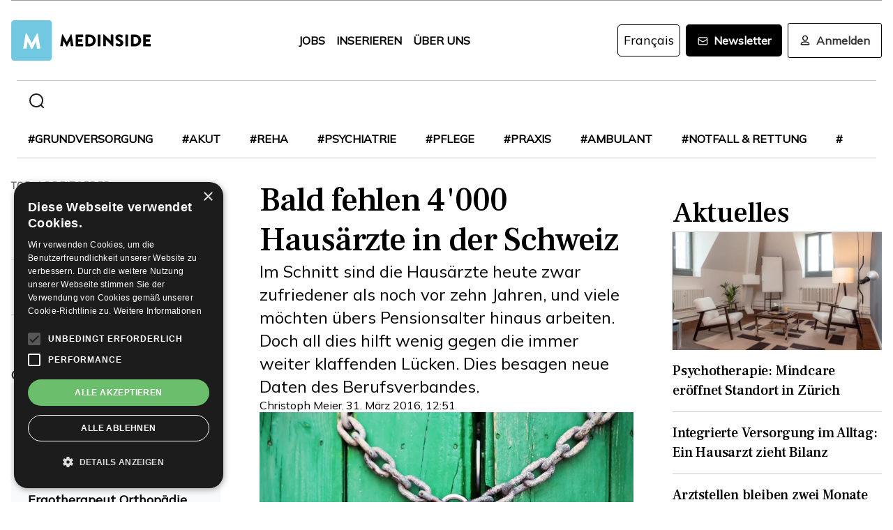

--- FILE ---
content_type: text/html; charset=utf-8
request_url: https://www.medinside.ch/post/hausaerzte-empfinden-weniger-gestresst-als-frueher
body_size: 30606
content:
<!DOCTYPE html><html lang="de"><head><meta charSet="utf-8"/><meta name="viewport" content="width=device-width"/><title>Bald fehlen 4&#x27;000 Hausärzte in der Schweiz</title><meta name="description" content="Im Schnitt sind die Hausärzte heute zwar zufriedener als noch vor zehn Jahren, und viele möchten übers Pensionsalter hinaus arbeiten. Doch all dies hilft wenig gegen die immer weiter klaffenden Lücken. Dies besagen neue Daten des Berufsverbandes."/><link rel="canonical" href="https://www.medinside.ch/de/post/hausaerzte-empfinden-weniger-gestresst-als-frueher"/><meta property="og:title" content="Bald fehlen 4&#x27;000 Hausärzte in der Schweiz"/><meta property="og:image" content="https://res.cloudinary.com/deep-impact-ag/image/upload/c_fill,w_1200,dpr_1/q_auto/fl_progressive/f_auto/v1459431327/medinside/Schloss_Symbol"/><meta property="og:description" content="Im Schnitt sind die Hausärzte heute zwar zufriedener als noch vor zehn Jahren, und viele möchten übers Pensionsalter hinaus arbeiten. Doch all dies hilft wenig gegen die immer weiter klaffenden Lücken. Dies besagen neue Daten des Berufsverbandes."/><meta property="og:type" content="Article"/><meta name="next-head-count" content="9"/><link rel="preconnect" href="https://res.cloudinary.com"/><link rel="preconnect" href="https://fonts.gstatic.com"/><link rel="shortcut icon" type="image/x-icon" href="https://res.cloudinary.com/deep-impact-ag/image/upload/v1649238138/medinside/favicon-32x32.png"/><link rel="icon" sizes="192x192" href="https://res.cloudinary.com/deep-impact-ag/image/upload/v1649238138/medinside/favicon-32x32.png"/><link rel="apple-touch-icon" href="https://res.cloudinary.com/deep-impact-ag/image/upload/v1649238138/medinside/favicon-32x32.png"/><meta http-equiv="X-UA-Compatible" content="IE=edge"/><meta name="mobile-web-app-capable" content="yes"/><meta name="apple-mobile-web-app-status-bar-style" content="black"/><meta name="theme-color" content="#000000"/><meta name="msapplication-navbutton-color" content="#000000"/><meta name="apple-mobile-web-app-status-bar-style" content="#000000"/><link rel="preconnect" href="https://fonts.googleapis.com"/><link rel="preconnect" href="https://fonts.gstatic.com"/><script>(function(w,d,s,l,i){w[l]=w[l]||[];w[l].push({'gtm.start':
		new Date().getTime(),event:'gtm.js'});var f=d.getElementsByTagName(s)[0],
		j=d.createElement(s),dl=l!='dataLayer'?'&l='+l:'';j.async=true;j.src=
		'https://www.googletagmanager.com/gtm.js?id='+i+dl;f.parentNode.insertBefore(j,f);
		})(window,document,'script','dataLayer','GTM-KRHD8R');</script><noscript><iframe title="GTM" src="https://www.googletagmanager.com/ns.html?id=GTM-KRHD8R" height="0" width="0" style="display:none;visibility:hidden"></iframe></noscript><style data-emotion="css-global h8oq24">html{line-height:1.15;-webkit-text-size-adjust:100%;}body{margin:0;}main{display:block;}h1{font-size:2em;margin:0.67em 0;}hr{box-sizing:content-box;height:0;overflow:visible;}pre{font-family:monospace,monospace;font-size:1em;}a{background-color:transparent;}abbr[title]{border-bottom:none;-webkit-text-decoration:underline;text-decoration:underline;-webkit-text-decoration:underline dotted;text-decoration:underline dotted;}b,strong{font-weight:bolder;}code,kbd,samp{font-family:monospace,monospace;font-size:1em;}small{font-size:80%;}sub,sup{font-size:75%;line-height:0;position:relative;vertical-align:baseline;}sub{bottom:-0.25em;}sup{top:-0.5em;}img{border-style:none;}button,input,optgroup,select,textarea{font-family:inherit;font-size:100%;line-height:1.15;margin:0;}button,input{overflow:visible;}button,select{text-transform:none;}button,[type="button"],[type="reset"],[type="submit"]{-webkit-appearance:button;}button::-moz-focus-inner,[type="button"]::-moz-focus-inner,[type="reset"]::-moz-focus-inner,[type="submit"]::-moz-focus-inner{border-style:none;padding:0;}button:-moz-focusring,[type="button"]:-moz-focusring,[type="reset"]:-moz-focusring,[type="submit"]:-moz-focusring{outline:1px dotted ButtonText;}fieldset{padding:0.35em 0.75em 0.625em;}legend{box-sizing:border-box;color:inherit;display:table;max-width:100%;padding:0;white-space:normal;}progress{vertical-align:baseline;}textarea{overflow:auto;}[type="checkbox"],[type="radio"]{box-sizing:border-box;padding:0;}[type="number"]::-webkit-inner-spin-button,[type="number"]::-webkit-outer-spin-button{height:auto;}[type="search"]{-webkit-appearance:textfield;outline-offset:-2px;}[type="search"]::-webkit-search-decoration{-webkit-appearance:none;}::-webkit-file-upload-button{-webkit-appearance:button;font:inherit;}details{display:block;}summary{display:-webkit-box;display:-webkit-list-item;display:-ms-list-itembox;display:list-item;}template{display:none;}[hidden]{display:none;}.msg-alert{width:100%;}html,body{margin:0;padding:0;height:100%;}body{font-size-adjust:none;-moz-osx-font-smoothing:grayscale;-webkit-text-size-adjust:none;-webkit-font-smoothing:antialiased;font-family:'Mulish',sans-serif;font-size:16px;line-height:2rem;padding-top:0!important;color:#353532;}@media screen and (min-width: 992px){body{font-size:18px;line-height:2.125rem;padding-top:0!important;}}#__next{position:relative;}body.react-modal-open{overflow:hidden;}*{box-sizing:border-box;}*::selection{background:#353532;color:#F8F8F8;}a,button{cursor:pointer;outline:none;-webkit-text-decoration:none;text-decoration:none;-webkit-transition:all 0.3s ease;transition:all 0.3s ease;}a{color:#000000;}@media (hover:hover){a:hover{color:#3295B1;}}figure{margin:0;}hr{border:none;border-bottom:solid 1px #cbc9c9;margin:20px 0;}fieldset{-webkit-appearance:none;-moz-appearance:none;-ms-appearance:none;appearance:none;border:none;}img,svg{-webkit-transition:all 0.3s ease;transition:all 0.3s ease;vertical-align:middle;}img *,svg *{-webkit-transition:all 0.3s ease;transition:all 0.3s ease;}img{display:block;max-width:100%;width:100%;}strong,b{font-weight:700;}h1,h2,h3,h4,h5,h6{margin:0;padding:0;}h1{font-size:24px;line-height:30px;font-family:'Frank Ruhl Libre',serif;}@media screen and (min-width: 992px){h1{font-size:40px;line-height:120%;}}h2{font-size:20px;line-height:28px;font-family:'Frank Ruhl Libre',serif;}@media screen and (min-width: 992px){h2{font-size:32px;line-height:120%;}}h3{font-size:23px;line-height:26px;font-family:'Frank Ruhl Libre',serif;}@media screen and (min-width: 992px){h3{font-size:28px;line-height:120%;}}h4{font-size:20px;line-height:24px;font-family:'Frank Ruhl Libre',serif;}@media screen and (min-width: 992px){h4{font-size:22px;line-height:130%;}}h5{font-size:14px;line-height:22px;font-family:'Frank Ruhl Libre',serif;}@media screen and (min-width: 992px){h5{font-size:18px;line-height:130%;}}h6{font-size:12px;line-height:20px;font-family:'Frank Ruhl Libre',serif;}@media screen and (min-width: 992px){h6{font-size:14px;line-height:130%;}}.ReactCrop__image{max-height:initial!important;}.CookieDeclaration{display:none;}</style><script type="text/javascript" src="//cdn.cookie-script.com/s/df0a8aa12bff3aff8654f7f2454e39f4.js"></script><script async="" src="https://pagead2.googlesyndication.com/pagead/js/adsbygoogle.js?client=ca-pub-9699499042335755" crossorigin="anonymous"></script><link rel="preconnect" href="https://fonts.gstatic.com" crossorigin /><link rel="preload" href="/_next/static/css/6d530d6069fd563f.css" as="style"/><link rel="stylesheet" href="/_next/static/css/6d530d6069fd563f.css" data-n-g=""/><noscript data-n-css=""></noscript><script defer="" nomodule="" src="/_next/static/chunks/polyfills-c67a75d1b6f99dc8.js"></script><script src="/_next/static/chunks/webpack-09300144afa78643.js" defer=""></script><script src="/_next/static/chunks/framework-bb5c596eafb42b22.js" defer=""></script><script src="/_next/static/chunks/main-ff72eaad181f41e6.js" defer=""></script><script src="/_next/static/chunks/pages/_app-fbf7f59e08b13c6f.js" defer=""></script><script src="/_next/static/chunks/519-a656da336496559c.js" defer=""></script><script src="/_next/static/chunks/54-1d80cb230948e008.js" defer=""></script><script src="/_next/static/chunks/806-05c3bbdec0d694b2.js" defer=""></script><script src="/_next/static/chunks/755-9b9a568eccad0ce7.js" defer=""></script><script src="/_next/static/chunks/407-1fb94f97d8f30727.js" defer=""></script><script src="/_next/static/chunks/473-e5347b62cd01ec58.js" defer=""></script><script src="/_next/static/chunks/118-3344730a0bb356ac.js" defer=""></script><script src="/_next/static/chunks/pages/%5B...alias%5D-5f8d2e404bdd5757.js" defer=""></script><script src="/_next/static/R52KDBVLbGQf4K62SWK-g/_buildManifest.js" defer=""></script><script src="/_next/static/R52KDBVLbGQf4K62SWK-g/_ssgManifest.js" defer=""></script><style data-href="https://fonts.googleapis.com/css2?family=Frank+Ruhl+Libre:wght@400;500;700&display=swap">@font-face{font-family:'Frank Ruhl Libre';font-style:normal;font-weight:400;font-display:swap;src:url(https://fonts.gstatic.com/l/font?kit=j8_96_fAw7jrcalD7oKYNX0QfAnPcbzNEEB7OoicBw7FYVqT&skey=f32d6e63ec16a834&v=v23) format('woff')}@font-face{font-family:'Frank Ruhl Libre';font-style:normal;font-weight:500;font-display:swap;src:url(https://fonts.gstatic.com/l/font?kit=j8_96_fAw7jrcalD7oKYNX0QfAnPcbzNEEB7OoicBw73YVqT&skey=f32d6e63ec16a834&v=v23) format('woff')}@font-face{font-family:'Frank Ruhl Libre';font-style:normal;font-weight:700;font-display:swap;src:url(https://fonts.gstatic.com/l/font?kit=j8_96_fAw7jrcalD7oKYNX0QfAnPcbzNEEB7OoicBw4iZlqT&skey=f32d6e63ec16a834&v=v23) format('woff')}@font-face{font-family:'Frank Ruhl Libre';font-style:normal;font-weight:400;font-display:swap;src:url(https://fonts.gstatic.com/s/frankruhllibre/v23/j8_w6_fAw7jrcalD7oKYNX0QfAnPW7Ll4brkiY-xBg.woff2) format('woff2');unicode-range:U+0307-0308,U+0590-05FF,U+200C-2010,U+20AA,U+25CC,U+FB1D-FB4F}@font-face{font-family:'Frank Ruhl Libre';font-style:normal;font-weight:400;font-display:swap;src:url(https://fonts.gstatic.com/s/frankruhllibre/v23/j8_w6_fAw7jrcalD7oKYNX0QfAnPW77l4brkiY-xBg.woff2) format('woff2');unicode-range:U+0100-02BA,U+02BD-02C5,U+02C7-02CC,U+02CE-02D7,U+02DD-02FF,U+0304,U+0308,U+0329,U+1D00-1DBF,U+1E00-1E9F,U+1EF2-1EFF,U+2020,U+20A0-20AB,U+20AD-20C0,U+2113,U+2C60-2C7F,U+A720-A7FF}@font-face{font-family:'Frank Ruhl Libre';font-style:normal;font-weight:400;font-display:swap;src:url(https://fonts.gstatic.com/s/frankruhllibre/v23/j8_w6_fAw7jrcalD7oKYNX0QfAnPW7Dl4brkiY8.woff2) format('woff2');unicode-range:U+0000-00FF,U+0131,U+0152-0153,U+02BB-02BC,U+02C6,U+02DA,U+02DC,U+0304,U+0308,U+0329,U+2000-206F,U+20AC,U+2122,U+2191,U+2193,U+2212,U+2215,U+FEFF,U+FFFD}@font-face{font-family:'Frank Ruhl Libre';font-style:normal;font-weight:500;font-display:swap;src:url(https://fonts.gstatic.com/s/frankruhllibre/v23/j8_w6_fAw7jrcalD7oKYNX0QfAnPW7Ll4brkiY-xBg.woff2) format('woff2');unicode-range:U+0307-0308,U+0590-05FF,U+200C-2010,U+20AA,U+25CC,U+FB1D-FB4F}@font-face{font-family:'Frank Ruhl Libre';font-style:normal;font-weight:500;font-display:swap;src:url(https://fonts.gstatic.com/s/frankruhllibre/v23/j8_w6_fAw7jrcalD7oKYNX0QfAnPW77l4brkiY-xBg.woff2) format('woff2');unicode-range:U+0100-02BA,U+02BD-02C5,U+02C7-02CC,U+02CE-02D7,U+02DD-02FF,U+0304,U+0308,U+0329,U+1D00-1DBF,U+1E00-1E9F,U+1EF2-1EFF,U+2020,U+20A0-20AB,U+20AD-20C0,U+2113,U+2C60-2C7F,U+A720-A7FF}@font-face{font-family:'Frank Ruhl Libre';font-style:normal;font-weight:500;font-display:swap;src:url(https://fonts.gstatic.com/s/frankruhllibre/v23/j8_w6_fAw7jrcalD7oKYNX0QfAnPW7Dl4brkiY8.woff2) format('woff2');unicode-range:U+0000-00FF,U+0131,U+0152-0153,U+02BB-02BC,U+02C6,U+02DA,U+02DC,U+0304,U+0308,U+0329,U+2000-206F,U+20AC,U+2122,U+2191,U+2193,U+2212,U+2215,U+FEFF,U+FFFD}@font-face{font-family:'Frank Ruhl Libre';font-style:normal;font-weight:700;font-display:swap;src:url(https://fonts.gstatic.com/s/frankruhllibre/v23/j8_w6_fAw7jrcalD7oKYNX0QfAnPW7Ll4brkiY-xBg.woff2) format('woff2');unicode-range:U+0307-0308,U+0590-05FF,U+200C-2010,U+20AA,U+25CC,U+FB1D-FB4F}@font-face{font-family:'Frank Ruhl Libre';font-style:normal;font-weight:700;font-display:swap;src:url(https://fonts.gstatic.com/s/frankruhllibre/v23/j8_w6_fAw7jrcalD7oKYNX0QfAnPW77l4brkiY-xBg.woff2) format('woff2');unicode-range:U+0100-02BA,U+02BD-02C5,U+02C7-02CC,U+02CE-02D7,U+02DD-02FF,U+0304,U+0308,U+0329,U+1D00-1DBF,U+1E00-1E9F,U+1EF2-1EFF,U+2020,U+20A0-20AB,U+20AD-20C0,U+2113,U+2C60-2C7F,U+A720-A7FF}@font-face{font-family:'Frank Ruhl Libre';font-style:normal;font-weight:700;font-display:swap;src:url(https://fonts.gstatic.com/s/frankruhllibre/v23/j8_w6_fAw7jrcalD7oKYNX0QfAnPW7Dl4brkiY8.woff2) format('woff2');unicode-range:U+0000-00FF,U+0131,U+0152-0153,U+02BB-02BC,U+02C6,U+02DA,U+02DC,U+0304,U+0308,U+0329,U+2000-206F,U+20AC,U+2122,U+2191,U+2193,U+2212,U+2215,U+FEFF,U+FFFD}</style><style data-href="https://fonts.googleapis.com/css2?family=Mulish:ital,wght@0,200;0,400;1,200&display=swap">@font-face{font-family:'Mulish';font-style:italic;font-weight:200;font-display:swap;src:url(https://fonts.gstatic.com/l/font?kit=1Ptwg83HX_SGhgqk2hAjQlW_mEuZ0FsSqeOvHQ&skey=12f3c822011b7b1c&v=v18) format('woff')}@font-face{font-family:'Mulish';font-style:normal;font-weight:200;font-display:swap;src:url(https://fonts.gstatic.com/l/font?kit=1Ptyg83HX_SGhgqO0yLcmjzUAuWexRNRwaM&skey=9f5b077cc22e75c7&v=v18) format('woff')}@font-face{font-family:'Mulish';font-style:normal;font-weight:400;font-display:swap;src:url(https://fonts.gstatic.com/l/font?kit=1Ptyg83HX_SGhgqO0yLcmjzUAuWexZNRwaM&skey=9f5b077cc22e75c7&v=v18) format('woff')}@font-face{font-family:'Mulish';font-style:italic;font-weight:200;font-display:swap;src:url(https://fonts.gstatic.com/l/font?kit=1Ptwg83HX_SGhgqk2hAjQlW_mEuZ0FsSqeOfFJQ8DzNVwd6kWSA&skey=12f3c822011b7b1c&v=v18) format('woff');unicode-range:U+0460-052F,U+1C80-1C8A,U+20B4,U+2DE0-2DFF,U+A640-A69F,U+FE2E-FE2F}@font-face{font-family:'Mulish';font-style:italic;font-weight:200;font-display:swap;src:url(https://fonts.gstatic.com/l/font?kit=1Ptwg83HX_SGhgqk2hAjQlW_mEuZ0FsSqeOfHZQ8DzNVwd6kWSA&skey=12f3c822011b7b1c&v=v18) format('woff');unicode-range:U+0301,U+0400-045F,U+0490-0491,U+04B0-04B1,U+2116}@font-face{font-family:'Mulish';font-style:italic;font-weight:200;font-display:swap;src:url(https://fonts.gstatic.com/l/font?kit=1Ptwg83HX_SGhgqk2hAjQlW_mEuZ0FsSqeOfFpQ8DzNVwd6kWSA&skey=12f3c822011b7b1c&v=v18) format('woff');unicode-range:U+0102-0103,U+0110-0111,U+0128-0129,U+0168-0169,U+01A0-01A1,U+01AF-01B0,U+0300-0301,U+0303-0304,U+0308-0309,U+0323,U+0329,U+1EA0-1EF9,U+20AB}@font-face{font-family:'Mulish';font-style:italic;font-weight:200;font-display:swap;src:url(https://fonts.gstatic.com/l/font?kit=1Ptwg83HX_SGhgqk2hAjQlW_mEuZ0FsSqeOfF5Q8DzNVwd6kWSA&skey=12f3c822011b7b1c&v=v18) format('woff');unicode-range:U+0100-02BA,U+02BD-02C5,U+02C7-02CC,U+02CE-02D7,U+02DD-02FF,U+0304,U+0308,U+0329,U+1D00-1DBF,U+1E00-1E9F,U+1EF2-1EFF,U+2020,U+20A0-20AB,U+20AD-20C0,U+2113,U+2C60-2C7F,U+A720-A7FF}@font-face{font-family:'Mulish';font-style:italic;font-weight:200;font-display:swap;src:url(https://fonts.gstatic.com/l/font?kit=1Ptwg83HX_SGhgqk2hAjQlW_mEuZ0FsSqeOfGZQ8DzNVwd6k&skey=12f3c822011b7b1c&v=v18) format('woff');unicode-range:U+0000-00FF,U+0131,U+0152-0153,U+02BB-02BC,U+02C6,U+02DA,U+02DC,U+0304,U+0308,U+0329,U+2000-206F,U+20AC,U+2122,U+2191,U+2193,U+2212,U+2215,U+FEFF,U+FFFD}@font-face{font-family:'Mulish';font-style:normal;font-weight:200;font-display:swap;src:url(https://fonts.gstatic.com/s/mulish/v18/1Ptvg83HX_SGhgqk0gotYKNnBcif.woff2) format('woff2');unicode-range:U+0460-052F,U+1C80-1C8A,U+20B4,U+2DE0-2DFF,U+A640-A69F,U+FE2E-FE2F}@font-face{font-family:'Mulish';font-style:normal;font-weight:200;font-display:swap;src:url(https://fonts.gstatic.com/s/mulish/v18/1Ptvg83HX_SGhgqk2wotYKNnBcif.woff2) format('woff2');unicode-range:U+0301,U+0400-045F,U+0490-0491,U+04B0-04B1,U+2116}@font-face{font-family:'Mulish';font-style:normal;font-weight:200;font-display:swap;src:url(https://fonts.gstatic.com/s/mulish/v18/1Ptvg83HX_SGhgqk0AotYKNnBcif.woff2) format('woff2');unicode-range:U+0102-0103,U+0110-0111,U+0128-0129,U+0168-0169,U+01A0-01A1,U+01AF-01B0,U+0300-0301,U+0303-0304,U+0308-0309,U+0323,U+0329,U+1EA0-1EF9,U+20AB}@font-face{font-family:'Mulish';font-style:normal;font-weight:200;font-display:swap;src:url(https://fonts.gstatic.com/s/mulish/v18/1Ptvg83HX_SGhgqk0QotYKNnBcif.woff2) format('woff2');unicode-range:U+0100-02BA,U+02BD-02C5,U+02C7-02CC,U+02CE-02D7,U+02DD-02FF,U+0304,U+0308,U+0329,U+1D00-1DBF,U+1E00-1E9F,U+1EF2-1EFF,U+2020,U+20A0-20AB,U+20AD-20C0,U+2113,U+2C60-2C7F,U+A720-A7FF}@font-face{font-family:'Mulish';font-style:normal;font-weight:200;font-display:swap;src:url(https://fonts.gstatic.com/s/mulish/v18/1Ptvg83HX_SGhgqk3wotYKNnBQ.woff2) format('woff2');unicode-range:U+0000-00FF,U+0131,U+0152-0153,U+02BB-02BC,U+02C6,U+02DA,U+02DC,U+0304,U+0308,U+0329,U+2000-206F,U+20AC,U+2122,U+2191,U+2193,U+2212,U+2215,U+FEFF,U+FFFD}@font-face{font-family:'Mulish';font-style:normal;font-weight:400;font-display:swap;src:url(https://fonts.gstatic.com/s/mulish/v18/1Ptvg83HX_SGhgqk0gotYKNnBcif.woff2) format('woff2');unicode-range:U+0460-052F,U+1C80-1C8A,U+20B4,U+2DE0-2DFF,U+A640-A69F,U+FE2E-FE2F}@font-face{font-family:'Mulish';font-style:normal;font-weight:400;font-display:swap;src:url(https://fonts.gstatic.com/s/mulish/v18/1Ptvg83HX_SGhgqk2wotYKNnBcif.woff2) format('woff2');unicode-range:U+0301,U+0400-045F,U+0490-0491,U+04B0-04B1,U+2116}@font-face{font-family:'Mulish';font-style:normal;font-weight:400;font-display:swap;src:url(https://fonts.gstatic.com/s/mulish/v18/1Ptvg83HX_SGhgqk0AotYKNnBcif.woff2) format('woff2');unicode-range:U+0102-0103,U+0110-0111,U+0128-0129,U+0168-0169,U+01A0-01A1,U+01AF-01B0,U+0300-0301,U+0303-0304,U+0308-0309,U+0323,U+0329,U+1EA0-1EF9,U+20AB}@font-face{font-family:'Mulish';font-style:normal;font-weight:400;font-display:swap;src:url(https://fonts.gstatic.com/s/mulish/v18/1Ptvg83HX_SGhgqk0QotYKNnBcif.woff2) format('woff2');unicode-range:U+0100-02BA,U+02BD-02C5,U+02C7-02CC,U+02CE-02D7,U+02DD-02FF,U+0304,U+0308,U+0329,U+1D00-1DBF,U+1E00-1E9F,U+1EF2-1EFF,U+2020,U+20A0-20AB,U+20AD-20C0,U+2113,U+2C60-2C7F,U+A720-A7FF}@font-face{font-family:'Mulish';font-style:normal;font-weight:400;font-display:swap;src:url(https://fonts.gstatic.com/s/mulish/v18/1Ptvg83HX_SGhgqk3wotYKNnBQ.woff2) format('woff2');unicode-range:U+0000-00FF,U+0131,U+0152-0153,U+02BB-02BC,U+02C6,U+02DA,U+02DC,U+0304,U+0308,U+0329,U+2000-206F,U+20AC,U+2122,U+2191,U+2193,U+2212,U+2215,U+FEFF,U+FFFD}</style></head><body><div id="__next" data-reactroot=""><style data-emotion="css w7o9c1">.css-w7o9c1{display:-webkit-box;display:-webkit-flex;display:-ms-flexbox;display:flex;position:fixed;z-index:1200;left:0;right:0;width:-webkit-fit-content;width:-moz-fit-content;width:fit-content;margin:0 16px;top:80px;border-radius:5px;font-size:16px;padding:16px 24px;line-height:19px;color:white;font-weight:700;-webkit-transform:translateY(-200px);-moz-transform:translateY(-200px);-ms-transform:translateY(-200px);transform:translateY(-200px);-webkit-transition:-webkit-transform 0.3s ease-in-out;transition:transform 0.3s ease-in-out;font-family:'Mulish',sans-serif;}@media screen and (min-width: 768px){.css-w7o9c1{margin:0 auto;}}.css-w7o9c1 button{background:transparent;border:none;padding:0;margin:0;font-size:40px;line-height:19px;color:white;margin-left:16px;}.css-w7o9c1 button:focus{outline:none;}</style><div class="css-w7o9c1"><button type="button">×</button></div><style data-emotion="css 1pceypv">.css-1pceypv{display:none;}@media screen and (min-width: 768px){.css-1pceypv{display:block;}}</style><style data-emotion="css eij3av">.css-eij3av{width:100%;max-width:1440px;padding:0 16px;margin:0 auto;display:none;}@media screen and (min-width: 1920px){.css-eij3av{padding:0 24px;}}@media screen and (min-width: 768px){.css-eij3av{display:block;}}</style><section class="css-eij3av"><style data-emotion="css 112jzao">.css-112jzao{height:1px;background:#9C9C9D;margin:0;border:none;}</style><hr class="css-112jzao"/></section><style data-emotion="css e9bpt7">.css-e9bpt7{position:-webkit-sticky;position:sticky;top:-66px;right:0;bottom:0;left:0;display:grid;grid-auto-flow:row;background:white;z-index:200;-webkit-transition:all 0.3s ease;transition:all 0.3s ease;}@media screen and (min-width: 768px){.css-e9bpt7{gap:24px;padding:24px 0 0;top:-110px;right:0;bottom:0;left:0;}}</style><nav class="css-e9bpt7"><style data-emotion="css 13gd0wf">.css-13gd0wf{display:-webkit-box;display:-webkit-flex;display:-ms-flexbox;display:flex;-webkit-flex-direction:row;-ms-flex-direction:row;flex-direction:row;-webkit-box-pack:justify;-webkit-justify-content:space-between;justify-content:space-between;-webkit-align-items:center;-webkit-box-align:center;-ms-flex-align:center;align-items:center;width:100%;padding:4px 16px;height:auto;}</style><style data-emotion="css wthh9e">.css-wthh9e{width:100%;max-width:1440px;padding:0 16px;margin:0 auto;display:-webkit-box;display:-webkit-flex;display:-ms-flexbox;display:flex;-webkit-flex-direction:row;-ms-flex-direction:row;flex-direction:row;-webkit-box-pack:justify;-webkit-justify-content:space-between;justify-content:space-between;-webkit-align-items:center;-webkit-box-align:center;-ms-flex-align:center;align-items:center;width:100%;padding:4px 16px;height:auto;}@media screen and (min-width: 1920px){.css-wthh9e{padding:0 24px;}}</style><section class="css-wthh9e"><section class="css-0"><a href="/"><style data-emotion="css 2uxsj8">.css-2uxsj8{max-width:150px;}@media screen and (min-width: 768px){.css-2uxsj8{max-width:initial;}}</style><svg width="201" height="58" viewBox="0 0 201 58" fill="none" xmlns="http://www.w3.org/2000/svg" class="css-2uxsj8"><g clip-path="url(#clip0_576_905)"><path d="M4.63306 -0.184067H53.7894C56.3383 -0.184067 58.3409 1.82234 58.3409 4.37594V53.6241C58.3409 56.1777 56.3383 58.1841 53.7894 58.1841H4.63306C2.08421 58.1841 0.081543 56.1777 0.081543 53.6241V4.37594C0.081543 1.91354 2.08421 -0.184067 4.63306 -0.184067Z" fill="#73C8E1"></path><path d="M72.9968 20.6648C72.9968 20.4824 73.2699 20.3 73.452 20.3H73.8161C73.9071 20.3 74.1802 20.3912 74.1802 20.5736L79.7331 30.9704H79.8241L85.3769 20.5736C85.468 20.3912 85.65 20.3 85.741 20.3H86.1052C86.2872 20.3 86.4693 20.4824 86.5603 20.6648L89.2912 36.8072C89.3823 37.0808 89.1092 37.3544 88.8361 37.3544H86.0141C85.8321 37.3544 85.559 37.172 85.559 36.9896L84.4666 29.6024H84.3756L80.3703 37.3544C80.2792 37.5368 80.0972 37.628 80.0061 37.628H79.551C79.3689 37.628 79.1869 37.5368 79.1869 37.3544L75.0905 29.6024H74.9995L73.9981 36.9896C73.9981 37.172 73.8161 37.3544 73.543 37.3544H70.7211C70.448 37.3544 70.1749 37.172 70.2659 36.8072L72.9968 20.6648Z" fill="#060606"></path><path d="M92.3862 21.0296C92.3862 20.756 92.5683 20.5736 92.8414 20.5736H102.764C103.037 20.5736 103.219 20.756 103.219 21.0296V23.6744C103.219 23.948 103.037 24.1304 102.764 24.1304H96.1185V27.14H101.58C101.853 27.14 102.035 27.3224 102.035 27.596V30.2408C102.035 30.5144 101.853 30.6968 101.58 30.6968H96.1185V33.98H102.764C103.037 33.98 103.219 34.1624 103.219 34.436V37.0808C103.219 37.3544 103.037 37.5368 102.764 37.5368H92.8414C92.5683 37.5368 92.3862 37.3544 92.3862 37.0808V21.0296Z" fill="#060606"></path><path d="M106.496 21.0296C106.496 20.756 106.678 20.5736 106.951 20.5736H112.777C117.419 20.5736 121.243 24.3128 121.243 28.964C121.243 33.6152 117.419 37.4456 112.777 37.4456H106.951C106.678 37.4456 106.496 37.2632 106.496 36.9896V21.0296ZM112.504 33.7976C115.235 33.7976 117.146 31.7 117.146 28.8728C117.146 26.1368 115.144 24.0392 112.504 24.0392H110.228V33.7976H112.504Z" fill="#060606"></path><path d="M124.065 21.0296C124.065 20.756 124.247 20.5736 124.52 20.5736H127.433C127.706 20.5736 127.888 20.756 127.888 21.0296V36.9896C127.888 37.2632 127.706 37.4456 127.433 37.4456H124.52C124.247 37.4456 124.065 37.2632 124.065 36.9896V21.0296Z" fill="#060606"></path><path d="M131.984 20.756C131.984 20.4824 132.166 20.3 132.44 20.3H133.077L142.635 29.5112V20.9384C142.635 20.6648 142.817 20.4824 143.09 20.4824H146.003C146.276 20.4824 146.458 20.6648 146.458 20.9384V37.0808C146.458 37.3544 146.276 37.5368 146.003 37.5368H145.639C145.548 37.5368 145.366 37.4456 145.366 37.4456L135.808 27.9608V36.8984C135.808 37.172 135.626 37.3544 135.352 37.3544H132.531C132.257 37.3544 132.075 37.172 132.075 36.8984L131.984 20.756Z" fill="#060606"></path><path d="M149.644 35.0744L150.737 33.068C150.919 32.7944 151.374 32.7944 151.556 32.8856C151.647 32.9768 153.376 34.2536 154.924 34.2536C155.925 34.2536 156.563 33.6152 156.563 32.7944C156.563 31.7912 155.743 30.9704 154.105 30.332C152.011 29.5112 149.462 27.8696 149.462 25.0424C149.462 22.6712 151.283 20.3 155.015 20.3C157.473 20.3 159.475 21.5768 160.113 22.124C160.386 22.3064 160.386 22.7624 160.295 22.8536L159.111 24.6776C158.929 24.9512 158.474 25.1336 158.292 24.9512C158.11 24.86 156.289 23.492 154.833 23.492C154.014 23.492 153.285 24.0392 153.285 24.6776C153.285 25.5896 154.014 26.228 155.925 27.0488C157.837 27.7784 160.75 29.2376 160.75 32.5208C160.75 34.9832 158.656 37.5368 155.106 37.5368C152.011 37.5368 150.281 36.26 149.735 35.7128C149.462 35.5304 149.371 35.4392 149.644 35.0744Z" fill="#060606"></path><path d="M163.754 21.0296C163.754 20.756 163.936 20.5736 164.209 20.5736H167.122C167.395 20.5736 167.577 20.756 167.577 21.0296V36.9896C167.577 37.2632 167.395 37.4456 167.122 37.4456H164.209C163.936 37.4456 163.754 37.2632 163.754 36.9896V21.0296Z" fill="#060606"></path><path d="M171.674 21.0296C171.674 20.756 171.856 20.5736 172.129 20.5736H177.955C182.597 20.5736 186.42 24.3128 186.42 28.964C186.42 33.6152 182.597 37.4456 177.955 37.4456H172.129C171.856 37.4456 171.674 37.2632 171.674 36.9896V21.0296ZM177.682 33.7976C180.412 33.7976 182.324 31.7 182.324 28.8728C182.324 26.1368 180.321 24.0392 177.682 24.0392H175.406V33.7976H177.682Z" fill="#060606"></path><path d="M189.242 21.0296C189.242 20.756 189.424 20.5736 189.698 20.5736H199.62C199.893 20.5736 200.075 20.756 200.075 21.0296V23.6744C200.075 23.948 199.893 24.1304 199.62 24.1304H192.975V27.14H198.436C198.71 27.14 198.892 27.3224 198.892 27.596V30.2408C198.892 30.5144 198.71 30.6968 198.436 30.6968H192.975V33.98H199.62C199.893 33.98 200.075 34.1624 200.075 34.436V37.0808C200.075 37.3544 199.893 37.5368 199.62 37.5368H189.698C189.424 37.5368 189.242 37.3544 189.242 37.0808V21.0296Z" fill="#060606"></path><path d="M20.7454 19.424C20.7454 19.1504 21.0185 18.968 21.2916 18.968H21.7467C21.9288 18.968 22.2019 19.0592 22.2929 19.2416L29.4843 32.648H29.5753L36.7667 19.2416C36.8577 19.0592 37.1308 18.968 37.3129 18.968H37.768C38.0411 18.968 38.3142 19.1504 38.3142 19.424L41.7734 40.2176C41.8644 40.5824 41.5913 40.856 41.2272 40.856H37.586C37.3129 40.856 37.0398 40.5824 37.0398 40.4L35.6743 30.824H35.5833L30.3946 40.856C30.3036 41.0384 30.0305 41.2208 29.8484 41.2208H29.3022C29.1202 41.2208 28.8471 41.0384 28.7561 40.856L23.5673 30.824H23.4763L22.1108 40.4C22.1108 40.6736 21.8377 40.856 21.5647 40.856H17.9234C17.5593 40.856 17.2862 40.5824 17.3773 40.2176L20.7454 19.424Z" fill="white"></path></g><defs><clipPath id="clip0_576_905"><rect width="200.583" height="58" fill="white"></rect></clipPath></defs></svg></a></section><section class="css-0"><style data-emotion="css yxfnx6">.css-yxfnx6{display:none;position:fixed;top:60px;right:0;bottom:0;left:0;height:calc(100vh - 60px);margin:0;list-style:none;padding:24px 16px;grid-auto-flow:row;gap:24px;background:white;z-index:20;overflow:scroll;-ms-overflow-style:none;scrollbar-width:none;}.css-yxfnx6::-webkit-scrollbar{display:none;}@media screen and (min-width: 768px){.css-yxfnx6{top:106;right:0;bottom:0;left:0;height:calc(100vh - 106px);overflow:visible;}}@media screen and (min-width: 992px){.css-yxfnx6{-webkit-align-items:center;-webkit-box-align:center;-ms-flex-align:center;align-items:center;position:relative;top:0;right:0;bottom:0;left:0;display:-webkit-box;display:-webkit-flex;display:-ms-flexbox;display:flex;-webkit-flex-direction:row;-ms-flex-direction:row;flex-direction:row;-webkit-column-gap:24px;column-gap:24px;padding:0 24px;margin:0;height:auto;background:transparent;}}</style><ul class="css-yxfnx6"><style data-emotion="css vqtjk5">.css-vqtjk5{font-family:'Mulish',sans-serif;}@media screen and (min-width: 576px){.css-vqtjk5{padding:0 8px;}}@media screen and (min-width: 992px){.css-vqtjk5{display:none;}}</style><li class="css-vqtjk5">Menü</li><style data-emotion="css 1szmm6u">.css-1szmm6u{display:-webkit-box;display:-webkit-flex;display:-ms-flexbox;display:flex;-webkit-flex-direction:column;-ms-flex-direction:column;flex-direction:column;color:black;}</style><li class="css-1szmm6u"><style data-emotion="css p6ud4j">.css-p6ud4j{-webkit-appearance:none;-moz-appearance:none;-ms-appearance:none;appearance:none;background:transparent;border:none;margin:0;padding:0;font-family:'Mulish',sans-serif;font-style:normal;font-weight:bold;font-size:16px;line-height:120%;text-transform:uppercase;color:black;opacity:1;width:100%;-webkit-align-items:center;-webkit-box-align:center;-ms-flex-align:center;align-items:center;display:-webkit-inline-box;display:-webkit-inline-flex;display:-ms-inline-flexbox;display:inline-flex;-webkit-flex-direction:row;-ms-flex-direction:row;flex-direction:row;}.css-p6ud4j>*:not(:first-of-type){margin-left:8px;}@media screen and (min-width: 576px){.css-p6ud4j{padding:0 8px;}}.css-p6ud4j>.caret{display:none;}@media screen and (min-width: 768px){.css-p6ud4j>.caret{display:block;width:8px;height:8px;-webkit-transition:-webkit-transform 0.3s ease-in-out;transition:transform 0.3s ease-in-out;-webkit-transform:rotate(0);-moz-transform:rotate(0);-ms-transform:rotate(0);transform:rotate(0);}}.css-p6ud4j>.icon{width:32px;height:32px;border-radius:50%;overflow:hidden;-webkit-flex-shrink:0;-ms-flex-negative:0;flex-shrink:0;}@media screen and (min-width: 576px){.css-p6ud4j>.icon{width:40px;height:40px;}}.css-p6ud4j:hover{color:black;opacity:0.8;}</style><a class="css-p6ud4j" target="_blank" href="https://medinside.jobs/">Jobs</a></li><li class="css-1szmm6u"><a class="css-p6ud4j" target="_blank" href="https://werbung.medinside.ch/">Inserieren</a></li><li class="css-1szmm6u"><a class="css-p6ud4j" href="/about">Über uns</a></li><style data-emotion="css 1ingssc">.css-1ingssc{font-family:'Mulish',sans-serif;}@media screen and (min-width: 576px){.css-1ingssc{padding:0 8px;}}@media screen and (min-width: 992px){.css-1ingssc{display:none;}}@media screen and (min-width: 992px){.css-1ingssc{display:none;}}</style><li class="css-1ingssc">Themen</li><style data-emotion="css 6vejpw">@media screen and (min-width: 992px){.css-6vejpw{display:none;}}</style><style data-emotion="css 1gj7r1p">.css-1gj7r1p{display:-webkit-box;display:-webkit-flex;display:-ms-flexbox;display:flex;-webkit-flex-direction:column;-ms-flex-direction:column;flex-direction:column;color:black;}@media screen and (min-width: 992px){.css-1gj7r1p{display:none;}}</style><li class="css-1gj7r1p"><a class="css-p6ud4j">structure.grundversorgung</a></li><li class="css-1gj7r1p"><a class="css-p6ud4j">structure.akut</a></li><li class="css-1gj7r1p"><a class="css-p6ud4j">structure.reha</a></li><li class="css-1gj7r1p"><a class="css-p6ud4j">structure.psychiatrie</a></li><li class="css-1gj7r1p"><a class="css-p6ud4j">structure.pflege</a></li><li class="css-1gj7r1p"><a class="css-p6ud4j">structure.praxis</a></li><li class="css-1gj7r1p"><a class="css-p6ud4j">structure.ambulant</a></li><li class="css-1gj7r1p"><a class="css-p6ud4j">structure.notfall &amp; rettung</a></li><li class="css-1gj7r1p"><a class="css-p6ud4j">structure.arbeitswelt</a></li><li class="css-1gj7r1p"><a class="css-p6ud4j">structure.aus- &amp; weiterbildung</a></li><li class="css-1gj7r1p"><a class="css-p6ud4j">structure.pharma</a></li><li class="css-1gj7r1p"><a class="css-p6ud4j">structure.versicherer</a></li><li class="css-1gj7r1p"><a class="css-p6ud4j">structure.politik</a></li><li class="css-1gj7r1p"><a class="css-p6ud4j">structure.digital &amp; ki</a></li><li class="css-1gj7r1p"><a class="css-p6ud4j">structure.trends</a></li><li class="css-1gj7r1p"><a class="css-p6ud4j">structure.recht</a></li></ul></section><style data-emotion="css 1xzq46p">.css-1xzq46p{display:grid;grid-auto-flow:column;height:100%;width:-webkit-fit-content;width:-moz-fit-content;width:fit-content;-webkit-align-items:center;-webkit-box-align:center;-ms-flex-align:center;align-items:center;gap:8px;}</style><section class="css-1xzq46p"><style data-emotion="css mke0aw">.css-mke0aw{display:block;}.css-mke0aw a{height:46px;display:block;border-radius:5px;}.css-mke0aw a span{line-height:40px;}</style><li class="css-mke0aw"><style data-emotion="css l623q2">.css-l623q2{color:black;opacity:1;border:1px solid black;padding:2px 8px;}</style><a class="css-l623q2" href="/fr"><style data-emotion="css 16dqia9">.css-16dqia9{display:inline;}@media screen and (min-width: 992px){.css-16dqia9{display:none;}}</style><span class="css-16dqia9">FR</span><style data-emotion="css 3h8m9y">.css-3h8m9y{display:none;}@media screen and (min-width: 992px){.css-3h8m9y{display:inline;}}</style><span class="css-3h8m9y">Français</span></a></li><style data-emotion="css mp0gfd">.css-mp0gfd{display:-webkit-inline-box;display:-webkit-inline-flex;display:-ms-inline-flexbox;display:inline-flex;-webkit-box-pack:center;-ms-flex-pack:center;-webkit-justify-content:center;justify-content:center;-webkit-align-items:center;-webkit-box-align:center;-ms-flex-align:center;align-items:center;-webkit-appearance:none;-moz-appearance:none;-ms-appearance:none;appearance:none;background:#000000;border:none;display:grid;grid-auto-flow:column;color:#F8F8F8;opacity:1;border-radius:5px;-webkit-transition:all 0.3s ease-in-out;transition:all 0.3s ease-in-out;font-size:0;padding:8px 14px;}.css-mp0gfd img{height:14px;}@media screen and (min-width: 992px){.css-mp0gfd{padding:12px 16px;gap:8px;font-style:normal;font-weight:600;font-size:16px;line-height:140%;width:auto;height:auto;}}.css-mp0gfd:hover{opacity:0.8;color:#F8F8F8;}</style><a href="/de/newsletter" type="button" class="css-mp0gfd"><img src="/assets/tenant/navigation/sr-email.svg" alt="user"/>Newsletter</a><style data-emotion="css 1osc3hw">.css-1osc3hw{color:transparent;-webkit-appearance:none;-moz-appearance:none;-ms-appearance:none;appearance:none;background:transparent;border:1px solid #000000;padding:12px;opacity:1;-webkit-transition:all 0.3s ease-in-out;transition:all 0.3s ease-in-out;font-size:0;line-height:0;border-radius:3px;display:grid;grid-auto-flow:column;-webkit-align-items:center;-webkit-box-align:center;-ms-flex-align:center;align-items:center;}.css-1osc3hw::after{display:none;}.css-1osc3hw>img{width:16px;display:block;margin:0;}@media screen and (min-width: 992px){.css-1osc3hw{font-family:'Mulish',sans-serif;font-style:normal;font-weight:600;font-size:16px;line-height:140%;color:#353532;padding:13px 16px;gap:8px;}}.css-1osc3hw:hover{opacity:0.8;}</style><button type="button" class="css-1osc3hw"><img src="/assets/tenant/navigation/user.svg" alt="user"/>Anmelden</button><style data-emotion="css 4j5m9l">.css-4j5m9l{-webkit-appearance:none;-moz-appearance:none;-ms-appearance:none;appearance:none;background:transparent;border:none;display:-webkit-box;display:-webkit-flex;display:-ms-flexbox;display:flex;-webkit-flex-direction:row;-ms-flex-direction:row;flex-direction:row;padding:0;opacity:1;-webkit-transition:all 0.3s ease-in-out;transition:all 0.3s ease-in-out;}@media screen and (min-width: 576px){.css-4j5m9l{padding:12px;}}.css-4j5m9l:hover{opacity:0.8;}@media screen and (min-width: 992px){.css-4j5m9l{display:none;}}</style><button type="button" class="css-4j5m9l"><svg width="22" height="19" viewBox="0 0 22 19" fill="none" xmlns="http://www.w3.org/2000/svg"><rect width="21.28" height="2.28" rx="1.14" fill="black"></rect><rect y="8.35999" width="21.28" height="2.28" rx="1.14" fill="black"></rect><rect y="16.72" width="13.68" height="2.28" rx="1.14" fill="black"></rect></svg></button></section></section><style data-emotion="css 2efv0z">.css-2efv0z{padding:0;border-top:3px solid black;border-bottom:3px solid black;}@media screen and (min-width: 768px){.css-2efv0z{padding:0 24px;border-top:none;border-bottom:none;}}</style><style data-emotion="css spdngo">.css-spdngo{width:100%;max-width:1440px;padding:0 16px;margin:0 auto;padding:0;border-top:3px solid black;border-bottom:3px solid black;}@media screen and (min-width: 1920px){.css-spdngo{padding:0 24px;}}@media screen and (min-width: 768px){.css-spdngo{padding:0 24px;border-top:none;border-bottom:none;}}</style><section class="css-spdngo"><div><style data-emotion="css 1nbg54o">.css-1nbg54o{position:-webkit-sticky;position:sticky;background:white;width:100%;margin:0;padding:0;display:grid;grid-template-columns:56px 1fr;border-top:1px solid #cbc9c9;border-bottom:1px solid #cbc9c9;}</style><fieldset class="css-1nbg54o"><style data-emotion="css 1bemud3">.css-1bemud3{-webkit-appearance:none;-moz-appearance:none;-ms-appearance:none;appearance:none;border:none;background:white;padding:0 24px;display:-webkit-box;display:-webkit-flex;display:-ms-flexbox;display:flex;width:56px;height:56px;position:relative;border-radius:0;border-right:1px solid black;}@media screen and (min-width: 768px){.css-1bemud3{border-right:none;}}.css-1bemud3::after{content:"";position:absolute;top:0;right:0;bottom:0;left:0;height:100%;width:56px;background-image:url("/assets/tenant/icons/search.svg");background-repeat:no-repeat;-webkit-background-position:center;background-position:center;}</style><button type="button" class="css-1bemud3" style="opacity:0"></button><style data-emotion="css 17benyr">.css-17benyr{display:-webkit-box;display:-webkit-flex;display:-ms-flexbox;display:flex;-webkit-align-items:center;-webkit-box-align:center;-ms-flex-align:center;align-items:center;-webkit-box-flex-wrap:nowrap;-webkit-flex-wrap:nowrap;-ms-flex-wrap:nowrap;flex-wrap:nowrap;max-width:calc(100vw - 56px);overflow:scroll;-ms-overflow-style:none;scrollbar-width:none;}.css-17benyr::-webkit-scrollbar{display:none;}@media screen and (min-width: 768px){.css-17benyr{max-width:calc(100vw - 56px - 40px);}}</style><section class="css-17benyr"></section></fieldset></div></section></nav><style data-emotion="css 1ok3zy1">.css-1ok3zy1{padding:0 0 32px;}@media screen and (min-width: 768px){.css-1ok3zy1{padding:0 0 80px;}}</style><main class="css-1ok3zy1"><script type="application/ld+json">{"@context":"https://schema.org","@type":"Article","headline":"Bald fehlen 4'000 Hausärzte in der Schweiz","image":"https://res.cloudinary.com/deep-impact-ag/image/upload/v1459431327/medinside/Schloss_Symbol.jpg","author":"Medinside","genre":"news","keywords":"hausärzte ärzte praxis ärztemangel","publisher":{"@type":"Organization","name":"medinside","logo":{"@type":"ImageObject","url":"https://res.cloudinary.com/deep-impact-ag/image/upload/v1636024557/medinside/default/mood-3.png"}},"url":"https://www.medinside.ch/de/post/hausaerzte-empfinden-weniger-gestresst-als-frueher","mainEntityOfPage":{"@type":"WebPage","@id":"https://www.medinside.ch/de/post/hausaerzte-empfinden-weniger-gestresst-als-frueher"},"datePublished":"2016-03-31T12:51:00Z","dateCreated":"2016-03-31T12:51:00Z","dateModified":"2016-03-31T12:51:00Z","description":"Im Schnitt sind die Hausärzte heute zwar zufriedener als noch vor zehn Jahren, und viele möchten übers Pensionsalter hinaus arbeiten. Doch all dies hilft wenig gegen die immer weiter klaffenden Lücken. Dies besagen neue Daten des Berufsverbandes.","articleBody":"Im Schnitt sind die Hausärzte heute zwar zufriedener als noch vor zehn Jahren, und viele möchten übers Pensionsalter hinaus arbeiten. Doch all dies hilft wenig gegen die immer weiter klaffenden Lücken. Dies besagen neue Daten des Berufsverbandes."}</script><div></div><meta name="twitter:card" content="summary"/><meta name="twitter:site" content="https://www.medinside.ch"/><meta name="twitter:title" content="Bald fehlen 4&#x27;000 Hausärzte in der Schweiz"/><meta name="twitter:description" content="Im Schnitt sind die Hausärzte heute zwar zufriedener als noch vor zehn Jahren, und viele möchten übers Pensionsalter hinaus arbeiten. Doch all dies hilft wenig gegen die immer weiter klaffenden Lücken. Dies besagen neue Daten des Berufsverbandes."/><meta name="twitter:image" content="https://res.cloudinary.com/deep-impact-ag/image/upload/v1459431327/medinside/Schloss_Symbol.jpg"/><style data-emotion="css v2wzes">.css-v2wzes{display:grid;grid-row-gap:24px;}@media screen and (min-width: 768px){.css-v2wzes{grid-template-columns:1fr 300px;grid-column-gap:56px;grid-row-gap:0;}}@media screen and (min-width: 992px){.css-v2wzes{grid-template-columns:300px 1fr 300px;}}</style><style data-emotion="css 1gyhndx">.css-1gyhndx{width:100%;max-width:1440px;padding:0 16px;margin:0 auto;padding-top:24px;display:grid;grid-row-gap:24px;}@media screen and (min-width: 1920px){.css-1gyhndx{padding:0 24px;}}@media screen and (min-width: 768px){.css-1gyhndx{padding-top:32px;}}@media screen and (min-width: 768px){.css-1gyhndx{grid-template-columns:1fr 300px;grid-column-gap:56px;grid-row-gap:0;}}@media screen and (min-width: 992px){.css-1gyhndx{grid-template-columns:300px 1fr 300px;}}</style><section class="css-1gyhndx"><style data-emotion="css 1m23ska">.css-1m23ska{display:-webkit-box;display:-webkit-flex;display:-ms-flexbox;display:flex;-webkit-flex-direction:column;-ms-flex-direction:column;flex-direction:column;gap:16px;}@media screen and (min-width: 768px){.css-1m23ska{gap:24px;}}.css-1m23ska:nth-of-type(1){grid-column:1;grid-row:2;}@media screen and (min-width: 768px){.css-1m23ska:nth-of-type(1){grid-column:-2;}}@media screen and (min-width: 992px){.css-1m23ska:nth-of-type(1){grid-column:auto;grid-row:auto;}}</style><aside class="css-1m23ska"><style data-emotion="css sguqdy">.css-sguqdy{display:none;}@media screen and (min-width: 1200px){.css-sguqdy{display:-webkit-box;display:-webkit-flex;display:-ms-flexbox;display:flex;-webkit-flex-direction:column;-ms-flex-direction:column;flex-direction:column;list-style:none;padding:0;margin:0 0 24px;}}</style><div class="css-sguqdy"></div></aside><style data-emotion="css xqg33r">.css-xqg33r{display:-webkit-box;display:-webkit-flex;display:-ms-flexbox;display:flex;-webkit-flex-direction:column;-ms-flex-direction:column;flex-direction:column;gap:24px;}</style><section class="css-xqg33r"><style data-emotion="css 1dzdk94">.css-1dzdk94{display:-webkit-box;display:-webkit-flex;display:-ms-flexbox;display:flex;-webkit-flex-direction:column;-ms-flex-direction:column;flex-direction:column;}@media screen and (min-width: 768px){.css-1dzdk94{gap:20px;}}</style><header class="css-1dzdk94"><style data-emotion="css 1ytjknz">.css-1ytjknz{font-style:normal;font-weight:500;font-size:39px;line-height:120%;letter-spacing:-0.02em;color:#060606;margin-bottom:8px;-webkit-hyphenate-character:"-";hyphenate-character:"-";}@media screen and (min-width: 768px){.css-1ytjknz{margin-bottom:0;color:#000000;font-style:normal;font-weight:500;font-size:48px;line-height:120%;letter-spacing:-0.02em;}}</style><h1 data-cy="header-view__title" class="css-1ytjknz">Bald fehlen 4&#x27;000 Hausärzte in der Schweiz</h1><style data-emotion="css 2qh65r">.css-2qh65r{font-family:'Mulish',sans-serif;font-style:normal;font-weight:400;font-size:21px;line-height:140%;color:#060606;margin-bottom:16px;-webkit-hyphenate-character:"-";hyphenate-character:"-";}@media screen and (min-width: 768px){.css-2qh65r{margin-bottom:0;font-style:normal;font-weight:400;font-size:24px;line-height:140%;}}</style><h2 data-cy="header-view__leadText" class="css-2qh65r">Im Schnitt sind die Hausärzte heute zwar zufriedener als noch vor zehn Jahren, und viele möchten übers Pensionsalter hinaus arbeiten. Doch all dies hilft wenig gegen die immer weiter klaffenden Lücken. Dies besagen neue Daten des Berufsverbandes.</h2><style data-emotion="css wcxzu4">.css-wcxzu4{margin:0 0 20px 0;}@media screen and (min-width: 768px){.css-wcxzu4{margin:0;display:inline-block;font-family:'Mulish',sans-serif;font-style:normal;font-weight:400;font-size:13px;line-height:140%;color:#6a6a6a;}}</style><style data-emotion="css ocoi6c">.css-ocoi6c{font-style:normal;font-weight:normal;font-size:16px;line-height:20px;color:black;margin:0 0 20px 0;}@media screen and (min-width: 768px){.css-ocoi6c{margin:0;display:inline-block;font-family:'Mulish',sans-serif;font-style:normal;font-weight:400;font-size:13px;line-height:140%;color:#6a6a6a;}}</style><small class="css-ocoi6c"><style data-emotion="css v1akar">.css-v1akar{color:#707070;-webkit-appearance:none;-moz-appearance:none;-ms-appearance:none;appearance:none;background:transparent;border:none;margin:0;padding:0;font-size:16px;display:inline;text-align:left;}.css-v1akar>span{color:#000000;}.css-v1akar:hover>span{color:#303030;}.css-v1akar:focus{outline:none;}</style><button type="button" class="css-v1akar"><span>Christoph Meier</span></button>, <style data-emotion="css z68zpe">.css-z68zpe{font-style:normal;font-weight:normal;font-size:16px;line-height:20px;color:black;}</style><small class="css-z68zpe">31. März 2016 um 12:51</small></small><style data-emotion="css 5170ay">.css-5170ay{display:-webkit-box;display:-webkit-flex;display:-ms-flexbox;display:flex;-webkit-flex-direction:column;-ms-flex-direction:column;flex-direction:column;gap:16px;}</style><span class="css-5170ay" data-cy="header-view__image"><style data-emotion="css 1sioh59">.css-1sioh59{width:calc(100% + 40px);margin-left:-20px;position:relative;padding-bottom:56.25%;display:block;}@media screen and (min-width: 768px){.css-1sioh59{width:100%;margin-left:0;}}.css-1sioh59>img{margin-left:0;position:absolute;padding-bottom:0;inset:0;height:100%;width:100%;object-fit:cover;object-position:center;}</style><div data-rmiz-wrap="visible" style="display:block"><picture class="css-1sioh59"><source media="(min-width: 2000px)" srcSet="https://res.cloudinary.com/deep-impact-ag/image/upload/c_fill,w_2000,dpr_1/ar_16:9,c_fill,g_auto/q_auto/fl_progressive/f_auto/v1459431327/medinside/Schloss_Symbol 1x, https://res.cloudinary.com/deep-impact-ag/image/upload/c_fill,w_2000,dpr_2/ar_16:9,c_fill,g_auto/q_auto/fl_progressive/f_auto/v1459431327/medinside/Schloss_Symbol 2x"/><source media="(min-width: 992px)" srcSet="https://res.cloudinary.com/deep-impact-ag/image/upload/c_fill,w_1000,dpr_1/ar_16:9,c_fill,g_auto/q_auto/fl_progressive/f_auto/v1459431327/medinside/Schloss_Symbol 1x, https://res.cloudinary.com/deep-impact-ag/image/upload/c_fill,w_1000,dpr_2/ar_16:9,c_fill,g_auto/q_auto/fl_progressive/f_auto/v1459431327/medinside/Schloss_Symbol 2x"/><source media="(min-width: 0px)" srcSet="https://res.cloudinary.com/deep-impact-ag/image/upload/c_fill,w_500,dpr_1/ar_16:9,c_fill,g_auto/q_auto/fl_progressive/f_auto/v1459431327/medinside/Schloss_Symbol 1x, https://res.cloudinary.com/deep-impact-ag/image/upload/c_fill,w_500,dpr_2/ar_16:9,c_fill,g_auto/q_auto/fl_progressive/f_auto/v1459431327/medinside/Schloss_Symbol 2x"/><img src="https://res.cloudinary.com/deep-impact-ag/image/upload/c_fill,w_640,dpr_1/ar_16:9,c_fill,g_auto/q_auto/fl_progressive/f_auto/v1459431327/medinside/Schloss_Symbol" alt="image" class="css-1sioh59" loading="lazy"/></picture><button aria-label="Zoom image" data-rmiz-btn-open="true"></button></div><style data-emotion="css 1stlndg">.css-1stlndg{font-style:normal;font-weight:400;font-size:16px;line-height:140%;color:black;}.css-1stlndg:empty{display:none;}</style><small data-cy="header-view__image--legend" class="css-1stlndg"></small><style data-emotion="css s2fynz">.css-s2fynz{display:-webkit-box;display:-webkit-flex;display:-ms-flexbox;display:flex;-webkit-flex-direction:row;-ms-flex-direction:row;flex-direction:row;gap:8px;list-style:none;margin:0;padding:0;-webkit-box-flex-wrap:wrap;-webkit-flex-wrap:wrap;-ms-flex-wrap:wrap;flex-wrap:wrap;}</style><ul class="css-s2fynz"><li><style data-emotion="css ggzdf8">.css-ggzdf8{font-family:'Mulish',sans-serif;font-style:normal;font-weight:600;font-size:14px;line-height:140%;text-transform:uppercase;color:#060606;opacity:1;padding:6px 12px;border:1px solid #e6e6e6;}.css-ggzdf8:hover{opacity:0.8;}</style><a class="css-ggzdf8" href="/?t=haus%C3%A4rzte">hausärzte</a></li><li><a class="css-ggzdf8" href="/?t=%C3%A4rzte">ärzte</a></li><li><a class="css-ggzdf8" href="/?t=praxis">praxis</a></li><li><a class="css-ggzdf8" href="/?t=%C3%A4rztemangel">ärztemangel</a></li></ul></span></header><style data-emotion="css 13yvjl5">.css-13yvjl5{display:-webkit-box;display:-webkit-flex;display:-ms-flexbox;display:flex;-webkit-flex-direction:column;-ms-flex-direction:column;flex-direction:column;gap:16px;width:100%;max-width:800px;margin:0 auto;}</style><section class="css-13yvjl5"><style data-emotion="css 1unhpqu">.css-1unhpqu{clear:both;}.css-1unhpqu>*:not(:empty){margin-bottom:16px;}.css-1unhpqu span em,.css-1unhpqu span strong,.css-1unhpqu span u,.css-1unhpqu span sup,.css-1unhpqu span sub{font-weight:400;color:black;font-size:20px;line-height:34px;float:none;}.css-1unhpqu span em:not([data-editor]),.css-1unhpqu span strong:not([data-editor]),.css-1unhpqu span u:not([data-editor]),.css-1unhpqu span sup:not([data-editor]),.css-1unhpqu span sub:not([data-editor]){white-space:pre-wrap;}@media screen and (min-width: 992px){.css-1unhpqu span em,.css-1unhpqu span strong,.css-1unhpqu span u,.css-1unhpqu span sup,.css-1unhpqu span sub{font-size:20px;line-height:28px;}}.css-1unhpqu span em,.css-1unhpqu span strong{font-weight:bold;}</style><div class="css-1unhpqu"><style data-emotion="css 126rybg">.css-126rybg{font-weight:400;color:black;font-size:20px;line-height:34px;float:none;}.css-126rybg:not([data-editor]){white-space:pre-wrap;}@media screen and (min-width: 992px){.css-126rybg{font-size:20px;line-height:28px;}}</style><div data-cy="draft-view__paragraph" class="css-126rybg">Das universitäre <style data-emotion="css umonmh">.css-umonmh{clear:both;color:#3295B1;-webkit-text-decoration:underline;text-decoration:underline;}</style><a href="https://ihamb.unibas.ch/" target="_blank" rel="noopener noreferrer" class="css-umonmh">Zentrum für Hausarztmedizin</a> beider Basel hat im Auftrag des Berufsverbands der Schweizer <a href="http://www.hausaerzteschweiz.ch/" target="_blank" rel="noopener noreferrer" class="css-umonmh">Haus- und Kinderärzte (mfe)</a> eine Umfrage bei über 1&#x27;300 Hausärzten durchgeführt. </div><div data-cy="draft-view__paragraph" class="css-126rybg">Entstanden ist zwischen September 2015 und Mitte Januar 2016 die sogenannte «Work Force Studie 2015» – so wie sie vor zehn Jahren erstmals durchgeführt worden war. Das sind die wichtigsten Resultate:</div><div data-cy="draft-view__paragraph" class="css-126rybg"><span><strong>Hausärzte sind heute zufriedener</strong></span>: Die Arbeitszufriedenheit stieg in den letzten 10 Jahren von 55 Prozent auf 75 Prozent. Trotzdem scheinen die Hausärzte mit einem Zufriedenheitswert von 5.1 im Vergleich zur erwerbstätigen Allgemeinbevölkerung (5.3) weniger zufrieden.</div><div data-cy="draft-view__paragraph" class="css-126rybg"><span><strong>Weniger Stress-Erfahrungen</strong></span>: Während der «errechnete» Stress-Faktor 2005 bei 2,5 gelegen hatte, ergab die Umfrage für 2015 die Zahl 2,4. Hausärzte empfinden also heute weniger Stress-Symptome als noch vor zehn Jahren.</div><div data-cy="draft-view__paragraph" class="css-126rybg"><span><strong>Weniger Arbeitsstunden</strong></span>: Vor zehn Jahren arbeiteten Hausärzte noch rund 50 Stunden. Bei der aktuellen Umfrage kommen die Mediziner im Schnitt noch auf knapp 47 Stunden. </div><div data-cy="draft-view__paragraph" class="css-126rybg"><span><strong>Man bleibt länger aktiv</strong></span> : 15 Prozent der aktuellen hausärztlichen Arbeit wird von Ärzten mit Alter über 65 erbracht. </div><div data-cy="draft-view__paragraph" class="css-126rybg"><span><strong>Fortsetzung der Praxistätigkeit</strong></span>: Aktuell plant knapp die Hälfte der Befragten, die Praxistätigkeit über das Alter 65 hinaus fortzusetzen und mit einem durchschnittlichen Alter von knapp 70 Jahren die Praxis aufzugeben. Vor zehn Jahren waren es rund ein Drittel gewesen. Das sei ein «unerwartetes Resultat», sagte Andreas Zeller, Leiter für Hausarztmedizin beider Basel und Mitverfasser der Studie. </div><div data-cy="draft-view__paragraph" class="css-126rybg"><span><strong>Veränderung der Praxistypen</strong></span>: Die Zahl der Einzelpraxen ist zwischen 2005 und 2015 um einen Drittel zurückgegangen, während sich die Zahl der Gruppenpraxen fast verdreifacht hat. </div><div data-cy="draft-view__paragraph" class="css-126rybg"><span><strong>Gruppenpraxen</strong></span>: Angehende Hausärzte wünschen sich Gruppenpraxen und wollen mehrheitlich auf dem Land oder in der Agglomeration tätig sein. Nur 17 Prozent möchten in der Stadt arbeiten. </div><div data-cy="draft-view__paragraph" class="css-126rybg"><span><strong>Optimales Arbeitspensum</strong></span>: Für die <a href="http://www.jhas.ch/" target="_blank" rel="noopener noreferrer" class="css-umonmh">jungen Hausärzte</a> liegt das optimale Arbeitspensum bei 70 Prozent (Frauen 60-70 Prozent, Männer 75-80 Prozent).</div><div data-cy="draft-view__paragraph" class="css-126rybg"><span><strong>Überalterung</strong></span>:  Der Anteil an Hausärzten rund um die Pensionierung ist stark gestiegen, der Nachwuchsbedarf ist gross und dringend. 2005 waren die meisten Hausärzte zwischen 45 und rund 60 Jahre alt, das Durchschnittsalter betrug 51 Jahre (Männer 52, Frauen 48). Heute liegt der Altersdurchschnitt bei über 55 Jahren.</div><div data-cy="draft-view__paragraph" class="css-126rybg"><span><strong>Sorge um Nachfolge</strong></span>: Die Befragten empfinden den Hausarztmangel in ihrer Region nach wie vor als sehr gross, mit rund 75 Prozent Zustimmung.</div><style data-emotion="css 1gtyw62">.css-1gtyw62{position:relative;overflow:hidden;clear:both;width:100%;}</style><div data-cy="draft-view__image-plugin" class="css-1gtyw62"><style data-emotion="css 1kb6rpc">.css-1kb6rpc{clear:both;}</style><div class="css-1kb6rpc"><style data-emotion="css px8y7b">.css-px8y7b{position:relative;}</style><div class="css-px8y7b"><div class=""><style data-emotion="css 1fjm9kr">.css-1fjm9kr{width:100%;margin:0 auto;max-width:inherit;}</style><div data-rmiz-wrap="visible"><picture class="draftViewImage css-1fjm9kr"><source media="(min-width: 2560px)" srcSet="https://res.cloudinary.com/deep-impact-ag/image/upload/c_fill,w_2000,dpr_2/q_auto/fl_progressive/f_auto/v1459426250/medinside/Szenario 2x"/><source media="(min-width: 2000px)" srcSet="https://res.cloudinary.com/deep-impact-ag/image/upload/c_fill,w_2000,dpr_2/q_auto/fl_progressive/f_auto/v1459426250/medinside/Szenario 2x"/><source media="(min-width: 1000px)" srcSet="https://res.cloudinary.com/deep-impact-ag/image/upload/c_fill,w_1000,dpr_2/q_auto/fl_progressive/f_auto/v1459426250/medinside/Szenario 2x"/><source media="(min-width: 640px)" srcSet="https://res.cloudinary.com/deep-impact-ag/image/upload/c_fill,w_640,dpr_2/q_auto/fl_progressive/f_auto/v1459426250/medinside/Szenario 2x"/><source media="(min-width: 0px)" srcSet="https://res.cloudinary.com/deep-impact-ag/image/upload/c_fill,w_320,dpr_2/q_auto/fl_progressive/f_auto/v1459426250/medinside/Szenario 2x"/><img src="https://res.cloudinary.com/deep-impact-ag/image/upload/c_fill,w_640,dpr_1/q_auto/fl_progressive/f_auto/v1459426250/medinside/Szenario" alt="image" class="draftViewImage css-1fjm9kr" loading="lazy"/></picture><button aria-label="Zoom image" data-rmiz-btn-open="true"></button></div><style data-emotion="css fykyik">.css-fykyik{margin-top:8px;padding:0;border:none;-webkit-appearance:none;-moz-appearance:none;-ms-appearance:none;appearance:none;background:none;width:100%;text-align:left;font-size:16px;line-height:1.4;color:black;font-weight:400;}.css-fykyik:empty{display:none;}</style><div class="draftViewImageCaption css-fykyik">Die Schweiz braucht bis in zehn Jahren 4'000 neue Hausärzte (Grafik: mfe; Uni Basel)</div></div></div></div></div><br/><div data-cy="draft-view__paragraph" class="css-126rybg">Prognostizierte Entwicklung der Versorgung</div><div data-cy="draft-view__paragraph" class="css-126rybg">: Innerhalb der nächsten zehn Jahre wird ein Verlust an Arbeitszeit der heute tätigen Hausärzte von über 60 Prozent anfallen. Bis 2030 sind es sogar 80 Prozent. Peter Tschudi vom Institut für Hausarztmedizin der Uni Basel spricht von einem «dramatischen Einbruch». Bis 2020 werden über 2&#x27;000 neue Vollzeit- Hausärzte benötigt, nur um den zu erwartenden Verlust an Arbeitszeit der heute tätigen Hausärzte zu kompensieren; bis 2025 sind es sogar über 4&#x27;000. </div><div data-cy="draft-view__paragraph" class="css-126rybg">Versorgungslücke von 60 Prozent: Bereits heute fehlen in der Schweiz über 2&#x27;000 Vollzeit- Hausärzte, um die empfohlene Versorgung zu erreichen (1 Hausarzt auf 1&#x27;000 Einwohner). Werden noch die Abgänge und die Bevölkerungsentwicklung berücksichtigt, und nimmt man weiter an, dass 20 Prozent der Medizinstudierenden sich für die Hausarztmedizin entscheiden, ist in zehn Jahren eine Versorgungslücke von 60 Prozent zu decken – also von über 5&#x27;000 Vollzeit-Hausärzten.</div></div><style data-emotion="css 1cjwyda">.css-1cjwyda{display:block;overflow:initial;}.css-1cjwyda .insContainer{overflow:initial;}.css-1cjwyda ins{-webkit-text-decoration:none;text-decoration:none;}.css-1cjwyda .contextualAd-Container{display:-webkit-box;display:-webkit-flex;display:-ms-flexbox;display:flex;-webkit-flex-direction:column;-ms-flex-direction:column;flex-direction:column;padding:20px 20px 10px;background-color:#f5f5f5;}.css-1cjwyda .contextualAd-FlagContainer{background:#005e7a;display:inline-block;padding:0 10px;color:white;margin-bottom:10px;}.css-1cjwyda .contextualAd-body{display:-webkit-box;display:-webkit-flex;display:-ms-flexbox;display:flex;-webkit-box-pack:justify;-webkit-justify-content:space-between;justify-content:space-between;}.css-1cjwyda .contextualAd-ImageContainer{width:42%;}.css-1cjwyda .contextualAd-TextContainer{width:55%;}.css-1cjwyda .contextualAd-Title{font-size:20px;}@media screen and (min-width: 992px){.css-1cjwyda .contextualAd-Title{font-size:20px;}}.css-1cjwyda .contextualAd-Paragraph{font-size:16px;}@media screen and (min-width: 992px){.css-1cjwyda .contextualAd-Paragraph{font-size:18px;}}</style><style data-emotion="css 1a2ltt5">.css-1a2ltt5{font-family:'Mulish',sans-serif;font-style:normal;font-weight:600;font-size:13px;line-height:140%;letter-spacing:2px;text-transform:uppercase;color:#6a6a6a;}</style><h5 class="css-1a2ltt5">Artikel teilen</h5><p>Loading</p><h5 class="css-1a2ltt5">Comment</h5></section></section><aside class="css-1m23ska"><style data-emotion="css 7c602g">.css-7c602g{font-style:normal;font-weight:500;font-size:27px;line-height:120%;letter-spacing:-0.02em;color:#000000;}@media screen and (min-width: 768px){.css-7c602g{font-style:normal;font-weight:500;font-size:41px;line-height:130%;letter-spacing:-0.02em;}}</style><h3 class="css-7c602g">Aktuelles</h3><section><a href="/de/psychotherapie-mindcare-eroeffnet-standort-in-zuerich-20251231"><style data-emotion="css 77q67s">.css-77q67s{display:-webkit-box;display:-webkit-flex;display:-ms-flexbox;display:flex;-webkit-flex-direction:column;-ms-flex-direction:column;flex-direction:column;border-top:1px solid #cbc9c9;}</style><article class="css-77q67s"><picture><img src="https://res.cloudinary.com/deep-impact-ag/image/upload/y_30,w_1600,x_0,c_crop,h_899/c_fill,w_640,dpr_1/ar_16:9,c_fill,g_auto/q_auto/fl_progressive/f_auto/v1766069503/medinside/prod/Mindcare_Praxis_Winterthur_rslrzo" alt="image" loading="lazy"/></picture><style data-emotion="css 1labj9o">.css-1labj9o{padding:16px 0;font-family:'Frank Ruhl Libre',serif;font-style:normal;font-weight:500;font-size:20px;line-height:140%;letter-spacing:-0.01em;color:#000000;}</style><h5 class="css-1labj9o">Psychotherapie: Mindcare eröffnet Standort in Zürich</h5></article></a><a href="/de/integrierte-versorgung-im-alltag-ein-hausarzt-zieht-bilanz-zusammenarbeit-mit-viva-swissmedicalnetwork-20251211"><article class="css-77q67s"><h5 class="css-1labj9o">Integrierte Versorgung im Alltag: Ein Hausarzt zieht Bilanz</h5></article></a><a href="/de/arztstellen-bleiben-zwei-monate-unbesetzt-20251203"><article class="css-77q67s"><h5 class="css-1labj9o">Arztstellen bleiben zwei Monate unbesetzt</h5></article></a><a href="/de/spitaeler-halbieren-verlust-%E2%80%93-aber-zwei-drittel-bleiben-im-minus-20251125"><article class="css-77q67s"><h5 class="css-1labj9o">Spitäler halbieren Verlust – aber zwei Drittel bleiben im Minus</h5></article></a></section></aside></section><style data-emotion="css 1pceypv">.css-1pceypv{display:none;}@media screen and (min-width: 768px){.css-1pceypv{display:block;}}</style><style data-emotion="css 7gro89">.css-7gro89{width:100%;max-width:1440px;padding:0 16px;margin:0 auto;padding-top:24px;padding-bottom:24px;display:none;}@media screen and (min-width: 1920px){.css-7gro89{padding:0 24px;}}@media screen and (min-width: 768px){.css-7gro89{padding-top:32px;}}@media screen and (min-width: 768px){.css-7gro89{padding-bottom:32px;}}@media screen and (min-width: 768px){.css-7gro89{display:block;}}</style><section class="css-7gro89"><style data-emotion="css 112jzao">.css-112jzao{height:1px;background:#9C9C9D;margin:0;border:none;}</style><hr class="css-112jzao"/></section><style data-emotion="css 1m5yia6">.css-1m5yia6{width:100%;max-width:1440px;padding:0 16px;margin:0 auto;padding-top:24px;}@media screen and (min-width: 1920px){.css-1m5yia6{padding:0 24px;}}@media screen and (min-width: 768px){.css-1m5yia6{padding-top:32px;}}</style><section class="css-1m5yia6"><section class="css-xqg33r"><style data-emotion="css 124dbw5">.css-124dbw5{display:grid;}@media screen and (min-width: 768px){.css-124dbw5{grid-template-columns:repeat(3,minmax(0,1fr));grid-column-gap:48px;}}</style><section class="css-124dbw5"><style data-emotion="css 1sm4mou">.css-1sm4mou{margin-bottom:24px;}.css-1sm4mou:empty{display:none;}@media screen and (min-width: 768px){.css-1sm4mou{grid-column-start:1;grid-column-end:span 3;}}</style><style data-emotion="css 1n3kscz">.css-1n3kscz{font-style:normal;font-weight:500;font-size:27px;line-height:120%;letter-spacing:-0.02em;color:#000000;margin-bottom:24px;}@media screen and (min-width: 768px){.css-1n3kscz{font-style:normal;font-weight:500;font-size:41px;line-height:130%;letter-spacing:-0.02em;}}.css-1n3kscz:empty{display:none;}@media screen and (min-width: 768px){.css-1n3kscz{grid-column-start:1;grid-column-end:span 3;}}</style><h3 class="css-1n3kscz">Mehr zum Thema</h3><style data-emotion="css qnfv5w">.css-qnfv5w article{display:-webkit-box;display:-webkit-flex;display:-ms-flexbox;display:flex;-webkit-flex-direction:column;-ms-flex-direction:column;flex-direction:column;gap:0;}.css-qnfv5w:nth-of-type(n + 4) section{border-top:1px solid #cbc9c9;border-bottom:1px solid #cbc9c9;}.css-qnfv5w section{padding:16px 0;}.css-qnfv5w section h3{font-style:normal;font-weight:500;font-size:24px;line-height:140%;letter-spacing:-0.01em;color:black;margin:0;}.css-qnfv5w section p{display:none;}.css-qnfv5w:nth-of-type(odd) header{display:block;width:auto;-webkit-flex-shrink:0;-ms-flex-negative:0;flex-shrink:0;}.css-qnfv5w:nth-of-type(odd) header picture{padding-bottom:55.6%;}@media screen and (min-width: 768px){.css-qnfv5w:nth-of-type(odd) header{display:none;}.css-qnfv5w:nth-of-type(-n + 3) header{display:block;width:auto;-webkit-flex-shrink:0;-ms-flex-negative:0;flex-shrink:0;}.css-qnfv5w:nth-of-type(-n + 3) header picture{padding-bottom:55.6%;}}</style><a class="css-qnfv5w" href="/de/ein-oensinger-gesundheitszentrum-betreibt-den-ersten-%C2%ABmedicomat%C2%BB-in-der-schweiz-20251112"><style data-emotion="css 1qtph1d">.css-1qtph1d{display:-webkit-box;display:-webkit-flex;display:-ms-flexbox;display:flex;-webkit-flex-direction:column;-ms-flex-direction:column;flex-direction:column;gap:16px;color:#353532;opacity:1;-webkit-transition:opacity ease-in-out 0.3s;transition:opacity ease-in-out 0.3s;width:100%;}.css-1qtph1d:hover{opacity:0.8;}</style><article class="css-1qtph1d"><header class="css-0"><style data-emotion="css 8am8eg">.css-8am8eg{display:block;position:relative;padding-bottom:56.25%;}.css-8am8eg>img{position:absolute;inset:0;height:100%;width:100%;object-fit:cover;object-position:center;padding-bottom:0;}</style><picture class="css-8am8eg"><source media="(min-width: 992px)" srcSet="https://res.cloudinary.com/deep-impact-ag/image/upload/y_443,w_4106,x_22,c_crop,h_2309/c_fill,w_500,dpr_1/ar_16:9,c_fill,g_face/q_auto/fl_progressive/f_auto/v1762945086/medinside/prod/20220522_-_Eröffnung_Vitasphère_Oensingen_-_1_fudyut 1x, https://res.cloudinary.com/deep-impact-ag/image/upload/y_443,w_4106,x_22,c_crop,h_2309/c_fill,w_500,dpr_2/ar_16:9,c_fill,g_face/q_auto/fl_progressive/f_auto/v1762945086/medinside/prod/20220522_-_Eröffnung_Vitasphère_Oensingen_-_1_fudyut 2x"/><source media="(min-width: 0px)" srcSet="https://res.cloudinary.com/deep-impact-ag/image/upload/y_443,w_4106,x_22,c_crop,h_2309/c_fill,w_280,dpr_1/ar_16:9,c_fill,g_face/q_auto/fl_progressive/f_auto/v1762945086/medinside/prod/20220522_-_Eröffnung_Vitasphère_Oensingen_-_1_fudyut 1x, https://res.cloudinary.com/deep-impact-ag/image/upload/y_443,w_4106,x_22,c_crop,h_2309/c_fill,w_280,dpr_2/ar_16:9,c_fill,g_face/q_auto/fl_progressive/f_auto/v1762945086/medinside/prod/20220522_-_Eröffnung_Vitasphère_Oensingen_-_1_fudyut 2x"/><img src="https://res.cloudinary.com/deep-impact-ag/image/upload/y_443,w_4106,x_22,c_crop,h_2309/c_fill,w_640,dpr_1/ar_16:9,c_fill,g_face/q_auto/fl_progressive/f_auto/v1762945086/medinside/prod/20220522_-_Eröffnung_Vitasphère_Oensingen_-_1_fudyut" alt="image" class="css-8am8eg" loading="lazy"/></picture></header><style data-emotion="css 8k1px">.css-8k1px{width:100%;}</style><section class="css-8k1px"><style data-emotion="css 1umnecc">.css-1umnecc{font-size:20px;line-height:34px;margin:0;padding:0;-webkit-hyphenate-character:"-";hyphenate-character:"-";white-space:pre-wrap;}@media screen and (min-width: 992px){.css-1umnecc{font-size:20px;line-height:28px;line-height:130%;margin-bottom:8px;}}</style><h3 class="css-1umnecc">Ein Oensinger Gesundheitszentrum betreibt den  ersten «Medicomat» in der Schweiz</h3><style data-emotion="css rkaa1k">.css-rkaa1k{font-size:16px;line-height:150%;margin:0;padding:0;}@media screen and (min-width: 992px){.css-rkaa1k{font-size:18px;line-height:150%;margin-bottom:8px;}}</style><p class="css-rkaa1k">Das Gerät im Vitasphère-Gesundheitszentrum funktioniert wie ein Getränkeautomat. Doch statt Flaschen gibt der Automat rund um die Uhr Medikamente heraus.</p></section></article></a><a class="css-qnfv5w" href="/de/pharmagelder-2024-zuwendungen-an-schweizer-arzte-steigen-leicht-20251023"><article class="css-1qtph1d"><header class="css-0"><picture class="css-8am8eg"><source media="(min-width: 992px)" srcSet="https://res.cloudinary.com/deep-impact-ag/image/upload/c_fill,w_500,dpr_1/ar_16:9,c_fill,g_face/q_auto/fl_progressive/f_auto/v1761225666/medinside/prod/unnamed_i8d5cu 1x, https://res.cloudinary.com/deep-impact-ag/image/upload/c_fill,w_500,dpr_2/ar_16:9,c_fill,g_face/q_auto/fl_progressive/f_auto/v1761225666/medinside/prod/unnamed_i8d5cu 2x"/><source media="(min-width: 0px)" srcSet="https://res.cloudinary.com/deep-impact-ag/image/upload/c_fill,w_280,dpr_1/ar_16:9,c_fill,g_face/q_auto/fl_progressive/f_auto/v1761225666/medinside/prod/unnamed_i8d5cu 1x, https://res.cloudinary.com/deep-impact-ag/image/upload/c_fill,w_280,dpr_2/ar_16:9,c_fill,g_face/q_auto/fl_progressive/f_auto/v1761225666/medinside/prod/unnamed_i8d5cu 2x"/><img src="https://res.cloudinary.com/deep-impact-ag/image/upload/c_fill,w_640,dpr_1/ar_16:9,c_fill,g_face/q_auto/fl_progressive/f_auto/v1761225666/medinside/prod/unnamed_i8d5cu" alt="image" class="css-8am8eg" loading="lazy"/></picture></header><section class="css-8k1px"><h3 class="css-1umnecc">Pharmagelder 2024: Zuwendungen an Schweizer Ärzte steigen leicht</h3><p class="css-rkaa1k">2024 erhielten Ärzte, Spitäler und Fachgesellschaften zusammen 262 Millionen Franken – 16 Millionen mehr als im Jahr davor.</p></section></article></a><a class="css-qnfv5w" href="/de/todesfall-in-koenigsfelden-wirft-fragen-zur-zulassung-auslaendischer-arzte-auf-20251021"><article class="css-1qtph1d"><header class="css-0"><picture class="css-8am8eg"><source media="(min-width: 992px)" srcSet="https://res.cloudinary.com/deep-impact-ag/image/upload/c_fill,w_500,dpr_1/ar_16:9,c_fill,g_face/q_auto/fl_progressive/f_auto/v1761030313/medinside/prod/News_Severin_VizePraesi-scaled_nfojo6 1x, https://res.cloudinary.com/deep-impact-ag/image/upload/c_fill,w_500,dpr_2/ar_16:9,c_fill,g_face/q_auto/fl_progressive/f_auto/v1761030313/medinside/prod/News_Severin_VizePraesi-scaled_nfojo6 2x"/><source media="(min-width: 0px)" srcSet="https://res.cloudinary.com/deep-impact-ag/image/upload/c_fill,w_280,dpr_1/ar_16:9,c_fill,g_face/q_auto/fl_progressive/f_auto/v1761030313/medinside/prod/News_Severin_VizePraesi-scaled_nfojo6 1x, https://res.cloudinary.com/deep-impact-ag/image/upload/c_fill,w_280,dpr_2/ar_16:9,c_fill,g_face/q_auto/fl_progressive/f_auto/v1761030313/medinside/prod/News_Severin_VizePraesi-scaled_nfojo6 2x"/><img src="https://res.cloudinary.com/deep-impact-ag/image/upload/c_fill,w_640,dpr_1/ar_16:9,c_fill,g_face/q_auto/fl_progressive/f_auto/v1761030313/medinside/prod/News_Severin_VizePraesi-scaled_nfojo6" alt="image" class="css-8am8eg" loading="lazy"/></picture></header><section class="css-8k1px"><h3 class="css-1umnecc">Todesfall wirft Fragen zur Zulassung ausländischer Ärzte auf</h3><p class="css-rkaa1k">Rund 3000 Ärzte arbeiten in der Schweiz ohne offiziell anerkanntes Diplom. VSAO-Präsident Severin Baerlocher fordert im «Tagesanzeiger», den Ärztebestand vorrangig mit hier ausgebildeten Fachkräften zu sichern.</p></section></article></a><a class="css-qnfv5w" href="/de/medizin-studium-berns-parlament-setzt-ein-klares-zeichen-20250910"><article class="css-1qtph1d"><header class="css-0"><picture class="css-8am8eg"><source media="(min-width: 992px)" srcSet="https://res.cloudinary.com/deep-impact-ag/image/upload/y_177,w_1998,x_2,c_crop,h_1124/c_fill,w_500,dpr_1/ar_16:9,c_fill,g_face/q_auto/fl_progressive/f_auto/v1757532882/medinside/prod/Universitaet_Bern_Uni_Alhambra_PD_pgp9fn 1x, https://res.cloudinary.com/deep-impact-ag/image/upload/y_177,w_1998,x_2,c_crop,h_1124/c_fill,w_500,dpr_2/ar_16:9,c_fill,g_face/q_auto/fl_progressive/f_auto/v1757532882/medinside/prod/Universitaet_Bern_Uni_Alhambra_PD_pgp9fn 2x"/><source media="(min-width: 0px)" srcSet="https://res.cloudinary.com/deep-impact-ag/image/upload/y_177,w_1998,x_2,c_crop,h_1124/c_fill,w_280,dpr_1/ar_16:9,c_fill,g_face/q_auto/fl_progressive/f_auto/v1757532882/medinside/prod/Universitaet_Bern_Uni_Alhambra_PD_pgp9fn 1x, https://res.cloudinary.com/deep-impact-ag/image/upload/y_177,w_1998,x_2,c_crop,h_1124/c_fill,w_280,dpr_2/ar_16:9,c_fill,g_face/q_auto/fl_progressive/f_auto/v1757532882/medinside/prod/Universitaet_Bern_Uni_Alhambra_PD_pgp9fn 2x"/><img src="https://res.cloudinary.com/deep-impact-ag/image/upload/y_177,w_1998,x_2,c_crop,h_1124/c_fill,w_640,dpr_1/ar_16:9,c_fill,g_face/q_auto/fl_progressive/f_auto/v1757532882/medinside/prod/Universitaet_Bern_Uni_Alhambra_PD_pgp9fn" alt="image" class="css-8am8eg" loading="lazy"/></picture></header><section class="css-8k1px"><h3 class="css-1umnecc">Medizinstudium: Berns Parlament setzt ein klares Zeichen</h3><p class="css-rkaa1k">Ohne Gegenstimmen nahm der Grosse Rat einen Vorstoss an, der mehr Studienplätze verlangt. Auch soll der Kanton dafür neue Bauten sowie Fördermassnahmen für unterversorgte Medizin-Fachrichtungen finanzieren.</p></section></article></a><a class="css-qnfv5w" href="/de/berner-arzte-orten-unterversorgung-bei-endokrinologie-und-diabetologie-20250910"><article class="css-1qtph1d"><header class="css-0"><picture class="css-8am8eg"><source media="(min-width: 992px)" srcSet="https://res.cloudinary.com/deep-impact-ag/image/upload/c_fill,w_500,dpr_1/ar_16:9,c_fill,g_face/q_auto/fl_progressive/f_auto/v1757486480/medinside/prod/Endokrinologie_Inselspital_apapm1 1x, https://res.cloudinary.com/deep-impact-ag/image/upload/c_fill,w_500,dpr_2/ar_16:9,c_fill,g_face/q_auto/fl_progressive/f_auto/v1757486480/medinside/prod/Endokrinologie_Inselspital_apapm1 2x"/><source media="(min-width: 0px)" srcSet="https://res.cloudinary.com/deep-impact-ag/image/upload/c_fill,w_280,dpr_1/ar_16:9,c_fill,g_face/q_auto/fl_progressive/f_auto/v1757486480/medinside/prod/Endokrinologie_Inselspital_apapm1 1x, https://res.cloudinary.com/deep-impact-ag/image/upload/c_fill,w_280,dpr_2/ar_16:9,c_fill,g_face/q_auto/fl_progressive/f_auto/v1757486480/medinside/prod/Endokrinologie_Inselspital_apapm1 2x"/><img src="https://res.cloudinary.com/deep-impact-ag/image/upload/c_fill,w_640,dpr_1/ar_16:9,c_fill,g_face/q_auto/fl_progressive/f_auto/v1757486480/medinside/prod/Endokrinologie_Inselspital_apapm1" alt="image" class="css-8am8eg" loading="lazy"/></picture></header><section class="css-8k1px"><h3 class="css-1umnecc">Berner Ärzte orten Unterversorgung bei Endokrinologie und Diabetologie</h3><p class="css-rkaa1k">Endokrinologie und Diabetologie sind zunehmend gesuchte Fachbereiche. Laut einer Ärzte-Befragung im Kanton Bern gibt es dort mehr Engpässe.</p></section></article></a><a class="css-qnfv5w" href="/de/fuenf-goldene-regeln,-wie-arzte-ihren-patienten-zahlen-verstaendlich-machen-20251030"><article class="css-1qtph1d"><header class="css-0"><picture class="css-8am8eg"><source media="(min-width: 992px)" srcSet="https://res.cloudinary.com/deep-impact-ag/image/upload/c_fill,w_500,dpr_1/ar_16:9,c_fill,g_face/q_auto/fl_progressive/f_auto/v1761818050/medinside/prod/GTNTkxGckGg_efrolg 1x, https://res.cloudinary.com/deep-impact-ag/image/upload/c_fill,w_500,dpr_2/ar_16:9,c_fill,g_face/q_auto/fl_progressive/f_auto/v1761818050/medinside/prod/GTNTkxGckGg_efrolg 2x"/><source media="(min-width: 0px)" srcSet="https://res.cloudinary.com/deep-impact-ag/image/upload/c_fill,w_280,dpr_1/ar_16:9,c_fill,g_face/q_auto/fl_progressive/f_auto/v1761818050/medinside/prod/GTNTkxGckGg_efrolg 1x, https://res.cloudinary.com/deep-impact-ag/image/upload/c_fill,w_280,dpr_2/ar_16:9,c_fill,g_face/q_auto/fl_progressive/f_auto/v1761818050/medinside/prod/GTNTkxGckGg_efrolg 2x"/><img src="https://res.cloudinary.com/deep-impact-ag/image/upload/c_fill,w_640,dpr_1/ar_16:9,c_fill,g_face/q_auto/fl_progressive/f_auto/v1761818050/medinside/prod/GTNTkxGckGg_efrolg" alt="image" class="css-8am8eg" loading="lazy"/></picture></header><section class="css-8k1px"><h3 class="css-1umnecc">Fünf goldene Regeln, wie Ärzte den Patienten Zahlen verständlich machen</h3><p class="css-rkaa1k">Laborwerte, Risiken, Therapieeffekte – viele Aufklärungsgespräche scheitern an medizinischen Zahlen. Doch wie erläutert man, was eine Behandlung bringt? Ein Vorschlag.</p></section></article></a></section><style data-emotion="css 8hq06h">.css-8hq06h{font-style:normal;font-weight:500;font-size:27px;line-height:120%;letter-spacing:-0.02em;}</style><style data-emotion="css heg11q">.css-heg11q{font-style:normal;font-weight:500;font-size:27px;line-height:120%;letter-spacing:-0.02em;color:#000000;font-style:normal;font-weight:500;font-size:27px;line-height:120%;letter-spacing:-0.02em;}@media screen and (min-width: 768px){.css-heg11q{font-style:normal;font-weight:500;font-size:41px;line-height:130%;letter-spacing:-0.02em;}}</style><h3 class="css-heg11q">Vom gleichen Autor</h3><style data-emotion="css 1mtebyo">.css-1mtebyo{display:grid;}.css-1mtebyo a{height:auto;}@media screen and (min-width: 768px){.css-1mtebyo{grid-template-columns:repeat(3,minmax(0,1fr));grid-column-gap:48px;grid-row-gap:24px;}}</style><section class="css-1mtebyo"><style data-emotion="css 1asqz8d">.css-1asqz8d{height:100%;display:-webkit-box;display:-webkit-flex;display:-ms-flexbox;display:flex;opacity:1;-webkit-transition:all 0.3s ease-in-out;transition:all 0.3s ease-in-out;}.css-1asqz8d:not(:last-of-type){padding-bottom:48px;}@media screen and (min-width: 768px){.css-1asqz8d:not(:last-of-type){padding-bottom:0;}}.css-1asqz8d:hover{opacity:0.8;}</style><a class="css-1asqz8d" href="/de/arzthaftung-gericht-weist-millionenklage-einer-patientin-ab-20231128"><style data-emotion="css 117amt8">.css-117amt8{display:-webkit-box;display:-webkit-flex;display:-ms-flexbox;display:flex;-webkit-flex-direction:column;-ms-flex-direction:column;flex-direction:column;gap:0;width:100%;height:100%;background:#cbc9c9;}</style><article class="css-117amt8"><header><style data-emotion="css 73gp3c">.css-73gp3c{display:block;position:relative;padding-bottom:56.6%;}.css-73gp3c img{padding-bottom:0;position:absolute;inset:0;height:100%;width:100%;object-fit:cover;}</style><picture class="css-73gp3c"><img src="https://res.cloudinary.com/deep-impact-ag/image/upload/c_fill,w_640,dpr_1/ar_16:9,c_fill,g_auto/q_auto/fl_progressive/f_auto/v1701158214/medinside/prod/colonoscopy-preparation-and-procedure_mltudl" alt="image" class="css-73gp3c" loading="lazy"/></picture></header><style data-emotion="css 1vdxuxt">.css-1vdxuxt{display:-webkit-box;display:-webkit-flex;display:-ms-flexbox;display:flex;-webkit-flex-direction:column;-ms-flex-direction:column;flex-direction:column;padding:16px;height:100%;}@media screen and (min-width: 992px){.css-1vdxuxt{gap:6px;}}</style><section class="css-1vdxuxt"><style data-emotion="css mm8d9t">.css-mm8d9t{font-style:normal;font-weight:500;font-size:24px;line-height:140%;letter-spacing:-0.01em;color:#000000;margin:0;}</style><h3 class="css-mm8d9t">Arzthaftung: Bundesgericht weist Millionenklage einer Patientin ab</h3><style data-emotion="css 1uvi468">.css-1uvi468{font-style:normal;font-weight:400;font-size:18px;line-height:140%;color:#000000;margin:0;}</style><p class="css-1uvi468">Bei einer Patientin traten nach einer Darmspiegelung unerwartet schwere Komplikationen auf. Das Bundesgericht stellt nun klar: Die Ärztin aus dem Kanton Aargau kann sich auf die «hypothetische Einwilligung» der Patientin berufen.</p></section></article></a><a class="css-1asqz8d" href="/de/studie-zeigt-geringen-einfluss-von-wettbewerb-auf-chirurgische-ergebnisse-20230818"><article class="css-117amt8"><header><picture class="css-73gp3c"><img src="https://res.cloudinary.com/deep-impact-ag/image/upload/c_fill,w_640,dpr_1/ar_16:9,c_fill,g_auto/q_auto/fl_progressive/f_auto/v1692339119/medinside/administran-muchos-tipos-equipos-medicos-que-cirujano-comience-operar-quirofano_ftjaqd" alt="image" class="css-73gp3c" loading="lazy"/></picture></header><section class="css-1vdxuxt"><h3 class="css-mm8d9t">Studie zeigt geringen Einfluss von Wettbewerb auf chirurgische Ergebnisse  </h3><p class="css-1uvi468">Neue Studie aus den USA wirft Fragen auf: Wettbewerb allein garantiert keine besseren Operationsergebnisse. </p></section></article></a><a class="css-1asqz8d" href="/de/angehende-arzte-verlieren-waehrend-studium-ihre-empathie-20230427"><article class="css-117amt8"><header><picture class="css-73gp3c"><img src="https://res.cloudinary.com/deep-impact-ag/image/upload/y_91,w_6000,x_0,c_crop,h_3375/c_fill,w_640,dpr_1/ar_16:9,c_fill,g_auto/q_auto/fl_progressive/f_auto/v1700301840/medinside/prod/-8atMWER8bI_zb8rld" alt="image" class="css-73gp3c" loading="lazy"/></picture></header><section class="css-1vdxuxt"><h3 class="css-mm8d9t">Warum im Medizinstudium viel Empathie verloren geht</h3><p class="css-1uvi468">Während der Ausbildung nimmt das Einfühlungsvermögen von angehenden Ärztinnen und Ärzten tendenziell ab: Das besagt eine neue Studie. </p></section></article></a></section></section></section></main><style data-emotion="css 1rwlglb">.css-1rwlglb{background:#236e84 url("/assets/tenant/icons/medinside.svg") no-repeat;}.css-1rwlglb p,.css-1rwlglb strong,.css-1rwlglb a{font-style:normal;font-size:20px;line-height:160%;letter-spacing:-0.01em;color:#ffffff;}.css-1rwlglb a:hover{color:#ffffff;}</style><footer class="css-1rwlglb"><style data-emotion="css bl9fmw">.css-bl9fmw{width:100%;max-width:1440px;padding:0 16px;margin:0 auto;padding-top:24px;padding-bottom:24px;}@media screen and (min-width: 1920px){.css-bl9fmw{padding:0 24px;}}@media screen and (min-width: 768px){.css-bl9fmw{padding-top:32px;}}@media screen and (min-width: 768px){.css-bl9fmw{padding-bottom:32px;}}</style><section class="css-bl9fmw"><style data-emotion="css aksgos">.css-aksgos{box-sizing:border-box;display:-webkit-box;display:-webkit-flex;display:-ms-flexbox;display:flex;-webkit-box-flex-wrap:wrap;-webkit-flex-wrap:wrap;-ms-flex-wrap:wrap;flex-wrap:wrap;margin-right:-15px;margin-left:-15px;}</style><div data-eg-row="true" class="css-aksgos"><style data-emotion="css d94dvn">.css-d94dvn{box-sizing:border-box;position:relative;width:100%;padding-right:15px;padding-left:15px;-webkit-flex-basis:0;-ms-flex-preferred-size:0;flex-basis:0;-webkit-box-flex:1;-webkit-flex-grow:1;-ms-flex-positive:1;flex-grow:1;max-width:100%;}</style><div data-eg-col="true" class="css-d94dvn"><svg width="240" height="70" viewBox="0 0 240 70" fill="none" xmlns="http://www.w3.org/2000/svg"><g clip-path="url(#clip0_418_5606)"><path d="M5.54359 -0.219727H64.3597C67.4094 -0.219727 69.8056 2.17519 69.8056 5.22326V64.0075C69.8056 67.0555 67.4094 69.4505 64.3597 69.4505H5.54359C2.49387 69.4505 0.0976563 67.0555 0.0976563 64.0075V5.22326C0.0976562 2.28405 2.49387 -0.219727 5.54359 -0.219727Z" fill="#73C8E1"></path><path d="M87.3417 24.6662C87.3417 24.4484 87.6684 24.2307 87.8863 24.2307H88.3219C88.4308 24.2307 88.7576 24.3396 88.7576 24.5573L95.4016 36.9673H95.5106L102.155 24.5573C102.264 24.3396 102.481 24.2307 102.59 24.2307H103.026C103.244 24.2307 103.462 24.4484 103.571 24.6662L106.838 43.9343C106.947 44.2609 106.62 44.5875 106.294 44.5875H102.917C102.699 44.5875 102.372 44.3697 102.372 44.152L101.065 35.3344H100.956L96.1641 44.5875C96.0551 44.8052 95.8373 44.914 95.7284 44.914H95.1838C94.966 44.914 94.7481 44.8052 94.7481 44.5875L89.8468 35.3344H89.7379L88.5398 44.152C88.5398 44.3697 88.3219 44.5875 87.9952 44.5875H84.6187C84.2919 44.5875 83.9652 44.3697 84.0741 43.9343L87.3417 24.6662Z" fill="white"></path><path d="M110.542 25.1017C110.542 24.7751 110.759 24.5574 111.086 24.5574H122.958C123.285 24.5574 123.503 24.7751 123.503 25.1017V28.2586C123.503 28.5852 123.285 28.8029 122.958 28.8029H115.007V32.3953H121.542C121.869 32.3953 122.087 32.613 122.087 32.9396V36.0965C122.087 36.4231 121.869 36.6408 121.542 36.6408H115.007V40.5597H122.958C123.285 40.5597 123.503 40.7775 123.503 41.104V44.261C123.503 44.5876 123.285 44.8053 122.958 44.8053H111.086C110.759 44.8053 110.542 44.5876 110.542 44.261V25.1017Z" fill="white"></path><path d="M127.424 25.1017C127.424 24.7751 127.642 24.5574 127.968 24.5574H134.939C140.494 24.5574 145.069 29.0206 145.069 34.5725C145.069 40.1243 140.494 44.6964 134.939 44.6964H127.968C127.642 44.6964 127.424 44.4787 127.424 44.1521V25.1017ZM134.612 40.342C137.88 40.342 140.167 37.8382 140.167 34.4636C140.167 31.1978 137.771 28.694 134.612 28.694H131.889V40.342H134.612Z" fill="white"></path><path d="M148.445 25.1017C148.445 24.7751 148.663 24.5574 148.989 24.5574H152.475C152.802 24.5574 153.019 24.7751 153.019 25.1017V44.1521C153.019 44.4787 152.802 44.6964 152.475 44.6964H148.989C148.663 44.6964 148.445 44.4787 148.445 44.1521V25.1017Z" fill="white"></path><path d="M157.921 24.775C157.921 24.4484 158.139 24.2307 158.465 24.2307H159.228L170.664 35.2255V24.9927C170.664 24.6662 170.882 24.4484 171.209 24.4484H174.694C175.021 24.4484 175.239 24.6662 175.239 24.9927V44.2609C175.239 44.5875 175.021 44.8052 174.694 44.8052H174.259C174.15 44.8052 173.932 44.6963 173.932 44.6963L162.495 33.3749V44.0432C162.495 44.3698 162.278 44.5875 161.951 44.5875H158.574C158.248 44.5875 158.03 44.3698 158.03 44.0432L157.921 24.775Z" fill="white"></path><path d="M179.051 41.866L180.358 39.4711C180.576 39.1445 181.121 39.1445 181.339 39.2533C181.448 39.3622 183.517 40.8862 185.369 40.8862C186.567 40.8862 187.329 40.1242 187.329 39.1445C187.329 37.947 186.349 36.9673 184.388 36.2053C181.883 35.2255 178.833 33.2661 178.833 29.8914C178.833 27.0611 181.012 24.2307 185.478 24.2307C188.418 24.2307 190.815 25.7547 191.577 26.4079C191.904 26.6256 191.904 27.1699 191.795 27.2788L190.379 29.456C190.161 29.7826 189.616 30.0003 189.399 29.7826C189.181 29.6737 187.002 28.0408 185.26 28.0408C184.279 28.0408 183.408 28.694 183.408 29.456C183.408 30.5446 184.279 31.3066 186.567 32.2863C188.854 33.1572 192.339 34.899 192.339 38.8179C192.339 41.7571 189.834 44.8052 185.586 44.8052C181.883 44.8052 179.814 43.2812 179.16 42.628C178.833 42.4103 178.725 42.3014 179.051 41.866Z" fill="white"></path><path d="M195.934 25.1017C195.934 24.7751 196.151 24.5574 196.478 24.5574H199.964C200.29 24.5574 200.508 24.7751 200.508 25.1017V44.1521C200.508 44.4787 200.29 44.6964 199.964 44.6964H196.478C196.151 44.6964 195.934 44.4787 195.934 44.1521V25.1017Z" fill="white"></path><path d="M205.41 25.1017C205.41 24.7751 205.628 24.5574 205.954 24.5574H212.925C218.48 24.5574 223.055 29.0206 223.055 34.5725C223.055 40.1243 218.48 44.6964 212.925 44.6964H205.954C205.628 44.6964 205.41 44.4787 205.41 44.1521V25.1017ZM212.598 40.342C215.866 40.342 218.153 37.8382 218.153 34.4636C218.153 31.1978 215.757 28.694 212.598 28.694H209.875V40.342H212.598Z" fill="white"></path><path d="M226.431 25.1017C226.431 24.7751 226.649 24.5574 226.975 24.5574H238.847C239.174 24.5574 239.392 24.7751 239.392 25.1017V28.2586C239.392 28.5852 239.174 28.8029 238.847 28.8029H230.896V32.3953H237.431C237.758 32.3953 237.976 32.613 237.976 32.9396V36.0965C237.976 36.4231 237.758 36.6408 237.431 36.6408H230.896V40.5597H238.847C239.174 40.5597 239.392 40.7775 239.392 41.104V44.261C239.392 44.5876 239.174 44.8053 238.847 44.8053H226.975C226.649 44.8053 226.431 44.5876 226.431 44.261V25.1017Z" fill="white"></path><path d="M24.8221 23.1852C24.8221 22.8586 25.1489 22.6409 25.4756 22.6409H26.0202C26.238 22.6409 26.5648 22.7497 26.6737 22.9674L35.2783 38.9698H35.3872L43.9918 22.9674C44.1007 22.7497 44.4275 22.6409 44.6453 22.6409H45.1899C45.5166 22.6409 45.8434 22.8586 45.8434 23.1852L49.9823 48.0052C50.0912 48.4406 49.7645 48.7672 49.3288 48.7672H44.972C44.6453 48.7672 44.3185 48.4406 44.3185 48.2229L42.6848 36.7926H42.5758L36.3675 48.7672C36.2586 48.9849 35.9318 49.2026 35.714 49.2026H35.0605C34.8426 49.2026 34.5159 48.9849 34.4069 48.7672L28.1986 36.7926H28.0897L26.4559 48.2229C26.4559 48.5495 26.1291 48.7672 25.8024 48.7672H21.4456C21.0099 48.7672 20.6832 48.4406 20.7921 48.0052L24.8221 23.1852Z" fill="white"></path></g><defs><clipPath id="clip0_418_5606"><rect width="240" height="69.2308" fill="white"></rect></clipPath></defs></svg></div></div><style data-emotion="css umvado">.css-umvado{height:40px;}</style><div class="css-umvado"></div><div data-eg-row="true" class="css-aksgos"><style data-emotion="css z9ealh">.css-z9ealh{box-sizing:border-box;position:relative;width:100%;padding-right:15px;padding-left:15px;-webkit-flex:0 0 100.000000%;-ms-flex:0 0 100.000000%;flex:0 0 100.000000%;max-width:100.000000%;}@media(min-width: 768px){.css-z9ealh{-webkit-flex:0 0 100.000000%;-ms-flex:0 0 100.000000%;flex:0 0 100.000000%;max-width:100.000000%;}}@media(min-width: 992px){.css-z9ealh{-webkit-flex:0 0 25.000000%;-ms-flex:0 0 25.000000%;flex:0 0 25.000000%;max-width:25.000000%;}}</style><div data-eg-col="true" class="css-z9ealh"><style data-emotion="css 1cj01z7">.css-1cj01z7{color:white;font-size:27px;line-height:140%;letter-spacing:-0.01em;}</style><h4 class="css-1cj01z7">just-medical!</h4><p>Blegistrasse 5<!-- --> <br/>6340<!-- --> <!-- -->Baar<!-- --> <br/><a href="tel:+41 41 766 11 50">Telefon<!-- --> <!-- -->+41 (0) 41 766 11 50</a><br/><span>Fax<!-- --> <!-- -->+41 41 766 11 56</span></p><strong><a href="mailto:info@medinside.ch">info@medinside.ch</a></strong></div><div data-eg-col="true" class="css-z9ealh"><style data-emotion="css oenq7w">.css-oenq7w{margin-top:0;}</style><p class="css-oenq7w"><a href="/about">Über uns</a><br/><a href="https://werbung.medinside.ch/">Inserieren</a><br/><a href="/de/imprint">Impressum</a><br/><a href="/de/dataprotection">Datenschutz</a><br/><a href="/de/terms">AGB</a><br/><a href="/rss.xml">RSS Feed</a><br/></p></div><div data-eg-col="true" class="css-z9ealh"><p class="css-oenq7w"><a href="https://www.facebook.com/medinside" target="_blank" rel="noreferrer">Facebook</a><br/><a href="https://twitter.com/medinside" target="_blank" rel="noreferrer">Twitter</a><br/><a href="https://www.linkedin.com/company/medinside/" target="_blank" rel="noreferrer">Linkedin</a><br/><a href="https://www.instagram.com/medinsideblog/" target="_blank" rel="noreferrer">Instagram</a><br/></p></div><div data-eg-col="true" class="css-z9ealh"><h4 class="css-1cj01z7">Kontakt</h4><br/><strong>Redaktionelle Leitung</strong> <br/><p>Anna<!-- --> <!-- -->Birkenmeier<br/><a href="mailto:anna.birkenmeier@medinside.ch">anna.birkenmeier@medinside.ch</a></p><strong>Verkaufsleiter Medinside</strong><p>Stephan<!-- --> <!-- -->Meier-Koll<!-- --> <br/><a href="mailto:stephan.meier-koll@medinside.ch">stephan.meier-koll@medinside.ch</a></p><strong>Mediaplanung</strong><p><a href="mailto:werbemittel@medinside.ch">werbemittel@medinside.ch</a></p></div></div></section></footer></div><script id="__NEXT_DATA__" type="application/json">{"props":{"pageProps":{"post":{"identity":["87c1c0b4-f928-471f-b8ec-b4045ed9a586","peImportedArticle"],"post":{"controlTags":[{"t":"val","ns":"postType","val":"peImportedArticle"},{"t":"val","ns":"postTemplate","val":"article"},{"t":"val","ns":"postState","val":"published"}],"type":"peImportedArticle","template":"article","meta":{"number-of-publications":1,"last-published-at":"2016-03-31T12:51:00Z","creator":{"sub":"auth0|c6d5b3c7-03aa-4801-b2a9-882e3da85e32","name":null},"last-modified":"2016-03-31T12:51:00Z","publication-triggers":{"publish":"2016-03-31T12:51:00Z","unpublish":"9998-12-31T23:00:00Z"},"first-published-at":"2016-03-31T12:51:00Z","aliases":["de/post/hausaerzte-empfinden-weniger-gestresst-als-frueher"],"authors":[{"id":"auth0|c6d5b3c7-03aa-4801-b2a9-882e3da85e32","_grapeIdentity":"auth0|c6d5b3c7-03aa-4801-b2a9-882e3da85e32","isActive":true,"name":"Christoph Meier","role":"","showBox":true,"bio":""}],"send-publish-notifications":false},"managed":{"published":{"postInfo":{"title":"Bald fehlen 4'000 Hausärzte in der Schweiz","leadText":"Im Schnitt sind die Hausärzte heute zwar zufriedener als noch vor zehn Jahren, und viele möchten übers Pensionsalter hinaus arbeiten. Doch all dies hilft wenig gegen die immer weiter klaffenden Lücken. Dies besagen neue Daten des Berufsverbandes.","headerImage":{"raw":{"secure_url":"https://res.cloudinary.com/deep-impact-ag/image/upload/v1459431327/medinside/Schloss_Symbol.jpg","version":1459431327,"public_id":"medinside/Schloss_Symbol"},"rawFormat":"cloudinary/V1"}},"tags":[{"ns":"author","t":"val","val":"auth0|c6d5b3c7-03aa-4801-b2a9-882e3da85e32"},{"ns":"lang","t":"val","val":"de"},{"ns":"userTag","t":"val","val":"hausärzte"},{"ns":"userTag","t":"val","val":"ärzte"},{"ns":"userTag","t":"val","val":"praxis"},{"ns":"userTag","t":"val","val":"ärztemangel"}],"sortAttribute":"2016-03-31T12:51:00Z","article":{},"elements":[{"type":"draft","id":"7bc1fdf3-33d7-4825-a357-568aef009faa","data":{"rawState":{"blocks":[{"key":"EIROA","text":"Das universitäre Zentrum für Hausarztmedizin beider Basel hat im Auftrag des Berufsverbands der Schweizer Haus- und Kinderärzte (mfe) eine Umfrage bei über 1'300 Hausärzten durchgeführt. ","type":"unstyled","depth":0,"inlineStyleRanges":[],"entityRanges":[{"offset":17,"length":27,"key":0},{"offset":106,"length":27,"key":1}],"data":{}},{"key":"CDNPO","text":"Entstanden ist zwischen September 2015 und Mitte Januar 2016 die sogenannte «Work Force Studie 2015» – so wie sie vor zehn Jahren erstmals durchgeführt worden war. Das sind die wichtigsten Resultate:","type":"unstyled","depth":0,"inlineStyleRanges":[],"entityRanges":[],"data":{}},{"key":"EQFBO","text":"Hausärzte sind heute zufriedener: Die Arbeitszufriedenheit stieg in den letzten 10 Jahren von 55 Prozent auf 75 Prozent. Trotzdem scheinen die Hausärzte mit einem Zufriedenheitswert von 5.1 im Vergleich zur erwerbstätigen Allgemeinbevölkerung (5.3) weniger zufrieden.","type":"unstyled","depth":0,"inlineStyleRanges":[{"offset":0,"length":32,"style":"BOLD"}],"entityRanges":[],"data":{}},{"key":"APHJV","text":"Weniger Stress-Erfahrungen: Während der «errechnete» Stress-Faktor 2005 bei 2,5 gelegen hatte, ergab die Umfrage für 2015 die Zahl 2,4. Hausärzte empfinden also heute weniger Stress-Symptome als noch vor zehn Jahren.","type":"unstyled","depth":0,"inlineStyleRanges":[{"offset":0,"length":26,"style":"BOLD"}],"entityRanges":[],"data":{}},{"key":"HIWFP","text":"Weniger Arbeitsstunden: Vor zehn Jahren arbeiteten Hausärzte noch rund 50 Stunden. Bei der aktuellen Umfrage kommen die Mediziner im Schnitt noch auf knapp 47 Stunden. ","type":"unstyled","depth":0,"inlineStyleRanges":[{"offset":0,"length":22,"style":"BOLD"}],"entityRanges":[],"data":{}},{"key":"PFSAQ","text":"Man bleibt länger aktiv\u2028: 15 Prozent der aktuellen hausärztlichen Arbeit wird von Ärzten mit Alter über 65 erbracht. ","type":"unstyled","depth":0,"inlineStyleRanges":[{"offset":0,"length":23,"style":"BOLD"}],"entityRanges":[],"data":{}},{"key":"OCTCI","text":"Fortsetzung der Praxistätigkeit: Aktuell plant knapp die Hälfte der Befragten, die Praxistätigkeit über das Alter 65 hinaus fortzusetzen und mit einem durchschnittlichen Alter von knapp 70 Jahren die Praxis aufzugeben. Vor zehn Jahren waren es rund ein Drittel gewesen. Das sei ein «unerwartetes Resultat», sagte Andreas Zeller, Leiter für Hausarztmedizin beider Basel und Mitverfasser der Studie. ","type":"unstyled","depth":0,"inlineStyleRanges":[{"offset":0,"length":31,"style":"BOLD"}],"entityRanges":[],"data":{}},{"key":"NCTUQ","text":"Veränderung der Praxistypen: Die Zahl der Einzelpraxen ist zwischen 2005 und 2015 um einen Drittel zurückgegangen, während sich die Zahl der Gruppenpraxen fast verdreifacht hat. ","type":"unstyled","depth":0,"inlineStyleRanges":[{"offset":0,"length":27,"style":"BOLD"}],"entityRanges":[],"data":{}},{"key":"QXXJK","text":"Gruppenpraxen: Angehende Hausärzte wünschen sich Gruppenpraxen und wollen mehrheitlich auf dem Land oder in der Agglomeration tätig sein. Nur 17 Prozent möchten in der Stadt arbeiten. ","type":"unstyled","depth":0,"inlineStyleRanges":[{"offset":0,"length":13,"style":"BOLD"}],"entityRanges":[],"data":{}},{"key":"XFDML","text":"Optimales Arbeitspensum: Für die jungen Hausärzte liegt das optimale Arbeitspensum bei 70 Prozent (Frauen 60-70 Prozent, Männer 75-80 Prozent).","type":"unstyled","depth":0,"inlineStyleRanges":[{"offset":0,"length":23,"style":"BOLD"}],"entityRanges":[{"offset":33,"length":16,"key":2}],"data":{}},{"key":"QBZPI","text":"Überalterung: \u2028Der Anteil an Hausärzten rund um die Pensionierung ist stark gestiegen, der Nachwuchsbedarf ist gross und dringend. 2005 waren die meisten Hausärzte zwischen 45 und rund 60 Jahre alt, das Durchschnittsalter betrug 51 Jahre (Männer 52, Frauen 48). Heute liegt der Altersdurchschnitt bei über 55 Jahren.","type":"unstyled","depth":0,"inlineStyleRanges":[{"offset":0,"length":12,"style":"BOLD"}],"entityRanges":[],"data":{}},{"key":"MDMJA","text":"Sorge um Nachfolge: Die Befragten empfinden den Hausarztmangel in ihrer Region nach wie vor als sehr gross, mit rund 75 Prozent Zustimmung.","type":"unstyled","depth":0,"inlineStyleRanges":[{"offset":0,"length":18,"style":"BOLD"}],"entityRanges":[],"data":{}},{"key":"QIMYJ","text":" ","type":"atomic","depth":0,"inlineStyleRanges":[],"entityRanges":[{"offset":0,"length":1,"key":3}],"data":{"images":[{"image":{"rawFormat":"cloudinary/V1","raw":{"public_id":"medinside/Szenario","version":1459426250}},"id":"OCPRORTYRUTMYVX","caption":"Die Schweiz braucht bis in zehn Jahren 4'000 neue Hausärzte (Grafik: mfe; Uni Basel)"}],"alignment":"wide","imageWidth":{"width":"100%","ratio":1},"template":"SINGE","version":2}},{"key":"VNCFS","text":"","type":"unstyled","depth":0,"inlineStyleRanges":[],"entityRanges":[],"data":{}},{"key":"JHOTG","text":"Prognostizierte Entwicklung der Versorgung","type":"unstyled","depth":0,"inlineStyleRanges":[],"entityRanges":[],"data":{}},{"key":"PPAMB","text":": Innerhalb der nächsten zehn Jahre wird ein Verlust an Arbeitszeit der heute tätigen Hausärzte von über 60 Prozent anfallen. Bis 2030 sind es sogar 80 Prozent. Peter Tschudi vom Institut für Hausarztmedizin der Uni Basel spricht von einem «dramatischen Einbruch». Bis 2020 werden über 2'000 neue Vollzeit- Hausärzte benötigt, nur um den zu erwartenden Verlust an Arbeitszeit der heute tätigen Hausärzte zu kompensieren; bis 2025 sind es sogar über 4'000.\u2028","type":"unstyled","depth":0,"inlineStyleRanges":[],"entityRanges":[],"data":{}},{"key":"RSWNP","text":"Versorgungslücke von 60 Prozent: Bereits heute fehlen in der Schweiz über 2'000 Vollzeit- Hausärzte, um die empfohlene Versorgung zu erreichen (1 Hausarzt auf 1'000 Einwohner). Werden noch die Abgänge und die Bevölkerungsentwicklung berücksichtigt, und nimmt man weiter an, dass 20 Prozent der Medizinstudierenden sich für die Hausarztmedizin entscheiden, ist in zehn Jahren eine Versorgungslücke von 60 Prozent zu decken – also von über 5'000 Vollzeit-Hausärzten.","type":"unstyled","depth":0,"inlineStyleRanges":[],"entityRanges":[],"data":{}}],"entityMap":{"0":{"type":"SPECTRA_LINK","mutability":"IMMUTABLE","data":{"url":"https://ihamb.unibas.ch/"}},"1":{"type":"SPECTRA_LINK","mutability":"IMMUTABLE","data":{"url":"http://www.hausaerzteschweiz.ch/"}},"2":{"type":"SPECTRA_LINK","mutability":"IMMUTABLE","data":{"url":"http://www.jhas.ch/"}},"3":{"type":"SPECTRA_IMG","mutability":"IMMUTABLE","data":{"images":[{"image":{"rawFormat":"cloudinary/V1","raw":{"public_id":"medinside/Szenario","version":1459426250}},"id":"ZGPGELVNGBFBZFR","caption":"Die Schweiz braucht bis in zehn Jahren 4'000 neue Hausärzte (Grafik: mfe; Uni Basel)"}],"alignment":"wide","imageWidth":{"width":"100%","ratio":1},"template":"SINGE","version":2}}}}}}]}},"data":{"pePost":{"dashElements":[{"type":"dashImage","data":{"format":"jpg","transformations":{},"orientation":"landscape","resource_type":"image","fileIdOrigin":"https://res.cloudinary.com/deep-impact-ag/image/upload/v1459431327/medinside/Schloss_Symbol.jpg","cloudinary":{"height":670,"width":1067},"version":1459431327,"public_id":"medinside/Schloss_Symbol","fileId":"https://res.cloudinary.com/deep-impact-ag/image/upload/v1459431327/medinside/Schloss_Symbol.jpg"}},{"type":"dashTitle","data":{"text":"Bald fehlen 4'000 Hausärzte in der Schweiz"},"url":"/module/edit/coreTexts/types/dashTitle.html"},{"type":"dashText","data":{"text":"Im Schnitt sind die Hausärzte heute zwar zufriedener als noch vor zehn Jahren, und viele möchten übers Pensionsalter hinaus arbeiten. Doch all dies hilft wenig gegen die immer weiter klaffenden Lücken. Dies besagen neue Daten des Berufsverbandes."},"url":"/module/edit/coreTexts/types/dashText.html"}],"postElements":[{"type":"mainImage","data":{"fileId":"https://res.cloudinary.com/deep-impact-ag/image/upload/v1459431327/medinside/Schloss_Symbol.jpg","fileIdOrigin":"https://res.cloudinary.com/deep-impact-ag/image/upload/v1459431327/medinside/Schloss_Symbol.jpg","public_id":"medinside/Schloss_Symbol","resource_type":"image","version":1459431327,"format":"jpg","cloudinary":{"height":670,"width":1067},"orientation":"landscape"}},{"url":"/module/edit/elements/types/text.device.html","type":"text","data":{"text":"\u003cp\u003eDas universitäre \u003ca href=\"https://ihamb.unibas.ch/\" target=\"_blank\"\u003e\u003cb\u003eZentrum für Hausarztmedizin\u003c/b\u003e\u003c/a\u003e beider Basel hat im Auftrag des Berufsverbands der Schweizer \u003ca href=\"http://www.hausaerzteschweiz.ch/\" target=\"_blank\"\u003e\u003cb\u003eHaus- und Kinderärzte (mfe)\u003c/b\u003e\u003c/a\u003e eine Umfrage bei über 1'300 Hausärzten durchgeführt. \u003c/p\u003e\u003cp\u003eEntstanden ist zwischen September 2015 und Mitte Januar 2016 die sogenannte «Work Force Studie 2015» – so wie sie vor zehn Jahren erstmals durchgeführt worden war. Das sind die wichtigsten Resultate:\u003c/p\u003e"}},{"url":"/module/edit/elements/types/text.device.html","type":"text","data":{"text":"\u003cp\u003e\u003cb\u003eHausärzte sind heute zufriedener\u003c/b\u003e: Die Arbeitszufriedenheit stieg in den letzten 10 Jahren von 55 Prozent auf 75 Prozent. Trotzdem scheinen die Hausärzte mit einem Zufriedenheitswert von 5.1 im Vergleich zur erwerbstätigen Allgemeinbevölkerung (5.3) weniger zufrieden.\u003c/p\u003e\u003cp\u003e\u003cb\u003eWeniger Stress-Erfahrungen\u003c/b\u003e: Während der «errechnete» Stress-Faktor 2005 bei 2,5 gelegen hatte, ergab die Umfrage für 2015 die Zahl 2,4. Hausärzte empfinden also heute weniger Stress-Symptome als noch vor zehn Jahren.\u003c/p\u003e\u003cp\u003e\u003cb\u003eWeniger Arbeitsstunden\u003c/b\u003e: Vor zehn Jahren arbeiteten Hausärzte noch rund 50 Stunden. Bei der aktuellen Umfrage kommen die Mediziner im Schnitt noch auf knapp 47 Stunden. \u003c/p\u003e\u003cp\u003e\u003cb\u003eMan bleibt länger aktiv\u003c/b\u003e\u2028: 15 Prozent der aktuellen hausärztlichen Arbeit wird von Ärzten mit Alter über 65 erbracht. \u003c/p\u003e\u003cp\u003e\u003cb\u003eFortsetzung der Praxistätigkeit\u003c/b\u003e: Aktuell plant knapp die Hälfte der Befragten, die Praxistätigkeit über das Alter 65 hinaus fortzusetzen und mit einem durchschnittlichen Alter von knapp 70 Jahren die Praxis aufzugeben. Vor zehn Jahren waren es rund ein Drittel gewesen. Das sei ein «unerwartetes Resultat», sagte Andreas Zeller, Leiter für Hausarztmedizin beider Basel und Mitverfasser der Studie. \u003c/p\u003e\u003cp\u003e\u003cb\u003eVeränderung der Praxistypen\u003c/b\u003e: Die Zahl der Einzelpraxen ist zwischen 2005 und 2015 um einen Drittel zurückgegangen, während sich die Zahl der Gruppenpraxen fast verdreifacht hat. \u003c/p\u003e\u003cp\u003e\u003cb\u003eGruppenpraxen\u003c/b\u003e: Angehende Hausärzte wünschen sich Gruppenpraxen und wollen mehrheitlich auf dem Land oder in der Agglomeration tätig sein. Nur 17 Prozent möchten in der Stadt arbeiten. \u003c/p\u003e\u003cp\u003e\u003cb\u003eOptimales Arbeitspensum\u003c/b\u003e: Für die \u003ca href=\"http://www.jhas.ch/\" target=\"_blank\"\u003e\u003cb\u003ejungen Hausärzte\u003c/b\u003e\u003c/a\u003e liegt das optimale Arbeitspensum bei 70 Prozent (Frauen 60-70 Prozent, Männer 75-80 Prozent).\u003c/p\u003e\u003cp\u003e\u003cb\u003eÜberalterung\u003c/b\u003e: \u2028Der Anteil an Hausärzten rund um die Pensionierung ist stark gestiegen, der Nachwuchsbedarf ist gross und dringend. 2005 waren die meisten Hausärzte zwischen 45 und rund 60 Jahre alt, das Durchschnittsalter betrug 51 Jahre (Männer 52, Frauen 48). Heute liegt der Altersdurchschnitt bei über 55 Jahren.\u003c/p\u003e\u003cp\u003e\u003cb\u003eSorge um Nachfolge\u003c/b\u003e: Die Befragten empfinden den Hausarztmangel in ihrer Region nach wie vor als sehr gross, mit rund 75 Prozent Zustimmung.\u003c/p\u003e","highlightColor":"#123456"}},{"url":"/module/edit/elements/types/images.device.html","type":"images","data":{"text":"","images":[{"format":"jpg","fileName":"Szenario.jpg","orientation":"landscape","resource_type":"image","fileIdOrigin":"https://res.cloudinary.com/deep-impact-ag/image/upload/v1459426250/medinside/Szenario.jpg","placeHolder":false,"cloudinary":{"height":1052,"width":1649},"contentType":"image/jpeg","version":1459426250,"public_id":"medinside/Szenario","fileId":"https://res.cloudinary.com/deep-impact-ag/image/upload/v1459426250/medinside/Szenario.jpg","contextPath":"placeholder","text":"Die Schweiz braucht bis in zehn Jahren 4'000 neue Hausärzte (Grafik: mfe; Uni Basel)"}]}},{"url":"/module/edit/elements/types/text.device.html","type":"text","data":{"text":""}},{"type":"text","data":{"text":"\u003cp\u003e\u003c/p\u003e\u003cb\u003ePrognostizierte Entwicklung der Versorgung\u003c/b\u003e\u003cspan\u003e: Innerhalb der nächsten zehn Jahre wird ein Verlust an Arbeitszeit der heute tätigen Hausärzte von über 60 Prozent anfallen. Bis 2030 sind es sogar 80 Prozent. Peter Tschudi vom Institut für Hausarztmedizin der Uni Basel spricht von einem «dramatischen Einbruch». Bis 2020 werden über 2'000 neue Vollzeit- Hausärzte benötigt, nur um den zu erwartenden Verlust an Arbeitszeit der heute tätigen Hausärzte zu kompensieren; bis 2025 sind es sogar über 4'000.\u2028\u003c/span\u003e\u003cdiv\u003e\u003cp\u003e\u003cb\u003e\u003cbr\u003e\u003c/b\u003e\u003c/p\u003e\u003cp\u003e\u003cb\u003eVersorgungslücke von 60 Prozent\u003c/b\u003e\u003cspan\u003e: Bereits heute fehlen in der Schweiz über 2'000 Vollzeit- Hausärzte, um die empfohlene Versorgung zu erreichen (1 Hausarzt auf 1'000 Einwohner). Werden noch die Abgänge und die Bevölkerungsentwicklung berücksichtigt, und nimmt man weiter an, dass 20 Prozent der Medizinstudierenden sich für die Hausarztmedizin entscheiden, ist in zehn Jahren eine Versorgungslücke von 60 Prozent zu decken – also von über 5'000 Vollzeit-Hausärzten.\u003c/span\u003e\u003cbr\u003e\u003c/p\u003e\u003cdiv\u003e\u003cdiv\u003e\u003cp\u003e\u003c/p\u003e\u003c/div\u003e\u003c/div\u003e\u003c/div\u003e","highlightColor":"#123456"},"url":"/module/edit/elements/types/text.device.html"}]},"peSize":"normal","pePriority":false}},"permissions":[],"ver":-1},"related":{"posts":[{"identity":["5b7e1eb8-52b6-4e9c-9b68-90c70e1c131b","article"],"post":{"controlTags":[{"t":"val","ns":"postType","val":"article"},{"t":"val","ns":"postTemplate","val":"medinsideArticle"},{"t":"val","ns":"postState","val":"published"}],"type":"article","template":"medinsideArticle","meta":{"number-of-publications":2,"last-published-at":"2025-12-31T12:10:20Z","creator":{"sub":"google-oauth2|106119765976726524721","roles":["medinside/admin","medinside/user"],"name":"Ralph Poehner","email":"rpoehner@w-4.com","picture":"https://lh3.googleusercontent.com/a/ACg8ocLRKDQ3GCV0ctUtlzfDP_2sHSI5he9RJncjBMHF8OxqNFFT86o=s96-c"},"readingTime":0.8379888268156425,"last-modified":"2025-12-31T12:10:20Z","publication-triggers":{"publish":"2025-12-31T12:10:20Z","unpublish":null},"first-published-at":"2025-12-31T11:52:28Z","aliases":["de/psychotherapie-mindcare-eroeffnet-standort-in-zuerich-20251231"],"authors":[{"name":"rap","isActive":true,"id":"93a37ca8-8155-47b3-a6c6-7ed11d9397d7"}],"send-publish-notifications":false},"managed":{"published":{"tags":[{"ns":"lang","val":"de","t":"val"},{"ns":"dashboard","val":"public","t":"val"},{"ns":"creator","val":"google-oauth2|106119765976726524721","t":"val"},{"ns":"app","val":"medinside","t":"val"},{"ns":"author","val":"93a37ca8-8155-47b3-a6c6-7ed11d9397d7","t":"val"},{"ns":"userTag","val":"praxis","t":"val"},{"ns":"userTag","val":"psychotherapie","t":"val"}],"postInfo":{"title":"Psychotherapie: Mindcare eröffnet Standort in Zürich","headerImage":{"transformations":[{"type":"crop","data":{"pixel":{"y":30,"width":1600,"x":0,"crop":"crop","height":899},"percentage":{"y":3.0982873378655844,"width":99.99999999999999,"x":0,"crop":"crop","height":93.38942307692308}}}],"raw":{"tags":["react"],"format":"png","placeholder":false,"version_id":"05d04b4ac8708f2d6535cdef97d6d17a","folder":"medinside/prod","signature":"14c93c23c62e1bee74f4a6e5a0566070752ca21c","secure_url":"https://res.cloudinary.com/deep-impact-ag/image/upload/v1766069503/medinside/prod/Mindcare_Praxis_Winterthur_rslrzo.png","width":1600,"type":"upload","etag":"3f59f8030dcab566c80f5019c0964215","access_mode":"public","api_key":"557775172387283","asset_id":"52ef5daa2698fe4de20c2c1212f22f95","resource_type":"image","url":"http://res.cloudinary.com/deep-impact-ag/image/upload/v1766069503/medinside/prod/Mindcare_Praxis_Winterthur_rslrzo.png","original_filename":"Mindcare_Praxis_Winterthur","bytes":1556470,"version":1766069503,"public_id":"medinside/prod/Mindcare_Praxis_Winterthur_rslrzo","created_at":"2025-12-18T14:51:43Z","height":963},"rawFormat":"cloudinary/V1","label":"Mindcare_Praxis_Winterthur","timestamp":"2025-12-18T14:51:43Z"},"leadText":"Nach dem Start in Winterthur plant Mindcare die nächste Praxis. Sie bietet Psychotherapie – mit einem Konzept, bei dem die Therapeuten weitestgehend von Administration und Organisation entlastet werden."},"sortAttribute":"2025-12-31T06:00:00.000Z","article":{"leadText":"Nach dem Start in Winterthur plant Mindcare die nächste Praxis. Sie bietet Psychotherapie – mit einem Konzept, bei dem die Therapeuten weitestgehend von Administration und Organisation entlastet werden.","externalLink":"","headerImage":{"transformations":[{"type":"crop","data":{"pixel":{"y":30,"width":1600,"x":0,"crop":"crop","height":899},"percentage":{"y":3.0982873378655844,"width":99.99999999999999,"x":0,"crop":"crop","height":93.38942307692308}}}],"raw":{"tags":["react"],"format":"png","placeholder":false,"version_id":"05d04b4ac8708f2d6535cdef97d6d17a","folder":"medinside/prod","signature":"14c93c23c62e1bee74f4a6e5a0566070752ca21c","secure_url":"https://res.cloudinary.com/deep-impact-ag/image/upload/v1766069503/medinside/prod/Mindcare_Praxis_Winterthur_rslrzo.png","width":1600,"type":"upload","etag":"3f59f8030dcab566c80f5019c0964215","access_mode":"public","api_key":"557775172387283","asset_id":"52ef5daa2698fe4de20c2c1212f22f95","resource_type":"image","url":"http://res.cloudinary.com/deep-impact-ag/image/upload/v1766069503/medinside/prod/Mindcare_Praxis_Winterthur_rslrzo.png","original_filename":"Mindcare_Praxis_Winterthur","bytes":1556470,"version":1766069503,"public_id":"medinside/prod/Mindcare_Praxis_Winterthur_rslrzo","created_at":"2025-12-18T14:51:43Z","height":963},"rawFormat":"cloudinary/V1","label":"Mindcare_Praxis_Winterthur","timestamp":"2025-12-18T14:51:43Z"},"authorOverride":null,"title":"Psychotherapie: Mindcare eröffnet Standort in Zürich","imageMeta":{"legend":"Praxisraum von Mindcare in Winterthur  |  Bild: PD"},"publicationDate":null}}},"data":null},"permissions":[],"ver":-1},{"identity":["f557c1fa-c55c-4a7a-a606-613b0dfe837f","article"],"post":{"controlTags":[{"t":"val","ns":"postType","val":"article"},{"t":"val","ns":"postTemplate","val":"medinsideArticle"},{"t":"val","ns":"postState","val":"published"}],"type":"article","template":"medinsideArticle","meta":{"number-of-publications":9,"last-published-at":"2025-12-19T17:53:34Z","creator":{"sub":"google-oauth2|110001292410477349575","roles":["medinside/admin","medinside/user"],"name":"Hiroki Douglas Beck","email":"hdbeck@w-4.com","picture":"https://lh3.googleusercontent.com/a/ACg8ocKeOIICLclh-qogmPJSFnV23K-Iq8lAMZ-PjE81VbJfFk5SbO0=s96-c"},"readingTime":4.055865921787709,"last-modified":"2025-12-19T17:53:34Z","publication-triggers":{"publish":"2025-12-19T17:53:34Z","unpublish":null},"first-published-at":"2025-12-11T09:31:28Z","aliases":["de/integrierte-versorgung-im-alltag-ein-hausarzt-zieht-bilanz-zusammenarbeit-mit-viva-swissmedicalnetwork-20251211"],"authors":[{"name":"Swiss Medical Network","isActive":true,"id":"baf37d60-3010-4f2a-8c6c-4eb8005b8980"}],"send-publish-notifications":false},"managed":{"published":{"tags":[{"ns":"lang","val":"de","t":"val"},{"ns":"dashboard","val":"public","t":"val"},{"ns":"creator","val":"google-oauth2|110001292410477349575","t":"val"},{"ns":"app","val":"medinside","t":"val"},{"ns":"author","val":"baf37d60-3010-4f2a-8c6c-4eb8005b8980","t":"val"},{"ns":"userTag","val":"Swiss Medical Network","t":"val"},{"ns":"userTag","val":"Viva","t":"val"},{"ns":"userTag","val":"praxis","t":"val"},{"ns":"sponsored","val":"sponsored","t":"val"},{"ns":"dateOverride","val":"2025-12-14T23:00:00.000Z","t":"val"}],"postInfo":{"title":"Integrierte Versorgung im Alltag: Ein Hausarzt zieht Bilanz","headerImage":{"transformations":[{"type":"crop","data":{"pixel":{"y":66,"width":1200,"x":0,"crop":"crop","height":675},"percentage":{"y":5.501930501930502,"width":100,"x":0,"crop":"crop","height":56.25}}}],"raw":{"tags":["react"],"format":"png","placeholder":false,"version_id":"c61be7f2a5f6aa07a5cbfb1a488d2600","folder":"medinside/prod","signature":"2582d150ed46f1da695aaf96beb7e80baf8d2cdf","secure_url":"https://res.cloudinary.com/deep-impact-ag/image/upload/v1765443955/medinside/prod/azarnoush_1_ejcdj5.png","width":1200,"type":"upload","etag":"070b73cae117b05c8f3bb51c86615d9b","access_mode":"public","api_key":"557775172387283","asset_id":"b9db6121e5804fb3cd3cf4368c6552cc","resource_type":"image","url":"http://res.cloudinary.com/deep-impact-ag/image/upload/v1765443955/medinside/prod/azarnoush_1_ejcdj5.png","original_filename":"azarnoush_1","bytes":2158326,"version":1765443955,"public_id":"medinside/prod/azarnoush_1_ejcdj5","created_at":"2025-12-11T09:05:55Z","height":1200},"rawFormat":"cloudinary/V1","label":"azarnoush_1","timestamp":"2025-12-11T09:05:55Z"},"leadText":"Die Hausarztmedizin steht unter Druck. VIVA vom Swiss Medical Network soll Ärzte entlasten und die Versorgungsqualität durch integrierte Zusammenarbeit steigern. Dr. Azarnoush berichtet, wie sich das Modell in der Praxis bewährt."},"sortAttribute":"2025-12-19T17:30:00.000Z","article":{"leadText":"Die Hausarztmedizin steht unter Druck. VIVA vom Swiss Medical Network soll Ärzte entlasten und die Versorgungsqualität durch integrierte Zusammenarbeit steigern. Dr. Azarnoush berichtet, wie sich das Modell in der Praxis bewährt.","externalLink":"","headerImage":{"transformations":[{"type":"crop","data":{"pixel":{"y":66,"width":1200,"x":0,"crop":"crop","height":675},"percentage":{"y":5.501930501930502,"width":100,"x":0,"crop":"crop","height":56.25}}}],"raw":{"tags":["react"],"format":"png","placeholder":false,"version_id":"c61be7f2a5f6aa07a5cbfb1a488d2600","folder":"medinside/prod","signature":"2582d150ed46f1da695aaf96beb7e80baf8d2cdf","secure_url":"https://res.cloudinary.com/deep-impact-ag/image/upload/v1765443955/medinside/prod/azarnoush_1_ejcdj5.png","width":1200,"type":"upload","etag":"070b73cae117b05c8f3bb51c86615d9b","access_mode":"public","api_key":"557775172387283","asset_id":"b9db6121e5804fb3cd3cf4368c6552cc","resource_type":"image","url":"http://res.cloudinary.com/deep-impact-ag/image/upload/v1765443955/medinside/prod/azarnoush_1_ejcdj5.png","original_filename":"azarnoush_1","bytes":2158326,"version":1765443955,"public_id":"medinside/prod/azarnoush_1_ejcdj5","created_at":"2025-12-11T09:05:55Z","height":1200},"rawFormat":"cloudinary/V1","label":"azarnoush_1","timestamp":"2025-12-11T09:05:55Z"},"authorOverride":null,"title":"Integrierte Versorgung im Alltag: Ein Hausarzt zieht Bilanz","publicationDate":null}}},"data":null},"permissions":[],"ver":-1},{"identity":["448f5c60-4a64-48d7-b50c-400c8059cfb5","article"],"post":{"controlTags":[{"t":"val","ns":"postType","val":"article"},{"t":"val","ns":"postTemplate","val":"medinsideArticle"},{"t":"val","ns":"postState","val":"published"}],"type":"article","template":"medinsideArticle","meta":{"number-of-publications":1,"last-published-at":"2025-12-03T04:47:53Z","creator":{"sub":"google-oauth2|106119765976726524721","roles":["medinside/admin","medinside/user"],"name":"Ralph Poehner","email":"rpoehner@w-4.com","picture":"https://lh3.googleusercontent.com/a/ACg8ocLRKDQ3GCV0ctUtlzfDP_2sHSI5he9RJncjBMHF8OxqNFFT86o=s96-c"},"readingTime":1.273743016759777,"last-modified":"2025-12-03T05:31:10Z","publication-triggers":{"publish":"2025-12-03T04:47:53Z","unpublish":null},"first-published-at":"2025-12-03T04:47:53Z","aliases":["de/arztstellen-bleiben-zwei-monate-unbesetzt-20251203"],"authors":[{"name":"rap","isActive":true,"id":"93a37ca8-8155-47b3-a6c6-7ed11d9397d7"}],"send-publish-notifications":false},"managed":{"published":{"tags":[{"ns":"lang","val":"de","t":"val"},{"ns":"dashboard","val":"public","t":"val"},{"ns":"creator","val":"google-oauth2|106119765976726524721","t":"val"},{"ns":"app","val":"medinside","t":"val"},{"ns":"author","val":"93a37ca8-8155-47b3-a6c6-7ed11d9397d7","t":"val"},{"ns":"userTag","val":"obsan","t":"val"},{"ns":"userTag","val":"ärzte","t":"val"}],"postInfo":{"title":"Arztstellen bleiben zwei Monate unbesetzt","headerImage":{"transformations":[{"type":"crop","data":{"pixel":{"y":89,"width":1698,"x":30,"crop":"crop","height":955},"percentage":{"y":7.7849264705882355,"width":96.48288973384031,"x":1.7110266159695822,"crop":"crop","height":83.96139705882354}}}],"raw":{"tags":["react"],"format":"png","placeholder":false,"version_id":"914d1020934e1cb58054b8382446be5f","folder":"medinside/prod","signature":"4cdd0e9cf2fcbde9bba466ba6a939befc74e60df","secure_url":"https://res.cloudinary.com/deep-impact-ag/image/upload/v1764689039/medinside/prod/Obsan_Medizinabschlu%CC%88sse_j06vja.png","width":1760,"type":"upload","etag":"944795329a9ecddc9061f20a4a4818a3","access_mode":"public","api_key":"557775172387283","asset_id":"ebccc5718d7a0ec6756f3f463918141d","resource_type":"image","url":"http://res.cloudinary.com/deep-impact-ag/image/upload/v1764689039/medinside/prod/Obsan_Medizinabschlu%CC%88sse_j06vja.png","original_filename":"Obsan_Medizinabschlüsse","bytes":312924,"version":1764689039,"public_id":"medinside/prod/Obsan_Medizinabschlüsse_j06vja","created_at":"2025-12-02T15:23:59Z","height":1138},"rawFormat":"cloudinary/V1","label":"Obsan_Medizinabschlüsse","timestamp":"2025-12-02T15:23:59Z"},"leadText":"Mit einem neuen Tool zeigt das Obsan, wie sich die Ärzteschaft im Land entwickelt: mehr Patientenkontakt, mehr offene Stellen – und über 30 Prozent der Grundversorgerpraxen mit Patienten-Stopp."},"sortAttribute":"2025-12-03T04:47:10.224Z","article":{"leadText":"Mit einem neuen Tool zeigt das Obsan, wie sich die Ärzteschaft im Land entwickelt: mehr Patientenkontakt, mehr offene Stellen – und über 30 Prozent der Grundversorgerpraxen mit Patienten-Stopp.","externalLink":"","headerImage":{"transformations":[{"type":"crop","data":{"pixel":{"y":89,"width":1698,"x":30,"crop":"crop","height":955},"percentage":{"y":7.7849264705882355,"width":96.48288973384031,"x":1.7110266159695822,"crop":"crop","height":83.96139705882354}}}],"raw":{"tags":["react"],"format":"png","placeholder":false,"version_id":"914d1020934e1cb58054b8382446be5f","folder":"medinside/prod","signature":"4cdd0e9cf2fcbde9bba466ba6a939befc74e60df","secure_url":"https://res.cloudinary.com/deep-impact-ag/image/upload/v1764689039/medinside/prod/Obsan_Medizinabschlu%CC%88sse_j06vja.png","width":1760,"type":"upload","etag":"944795329a9ecddc9061f20a4a4818a3","access_mode":"public","api_key":"557775172387283","asset_id":"ebccc5718d7a0ec6756f3f463918141d","resource_type":"image","url":"http://res.cloudinary.com/deep-impact-ag/image/upload/v1764689039/medinside/prod/Obsan_Medizinabschlu%CC%88sse_j06vja.png","original_filename":"Obsan_Medizinabschlüsse","bytes":312924,"version":1764689039,"public_id":"medinside/prod/Obsan_Medizinabschlüsse_j06vja","created_at":"2025-12-02T15:23:59Z","height":1138},"rawFormat":"cloudinary/V1","label":"Obsan_Medizinabschlüsse","timestamp":"2025-12-02T15:23:59Z"},"authorOverride":null,"title":"Arztstellen bleiben zwei Monate unbesetzt","imageMeta":{"legend":"Quote der Medizin-Studienabschlüsse: Beispiel eines Indikators des Obsan-Monitoring  |  Grafik: Obsan"},"publicationDate":null}}},"data":null},"permissions":[],"ver":-1},{"identity":["fb90e076-8d25-4d54-961a-3dae05212901","article"],"post":{"controlTags":[{"t":"val","ns":"postType","val":"article"},{"t":"val","ns":"postTemplate","val":"medinsideArticle"},{"t":"val","ns":"postState","val":"published"}],"type":"article","template":"medinsideArticle","meta":{"number-of-publications":8,"last-published-at":"2025-11-26T07:59:14Z","creator":{"sub":"google-oauth2|105012802249075236284","roles":["medinside/admin","medinside/user"],"name":"Anna Birkenmeier","email":"abirkenmeier@w-4.com","picture":"https://lh3.googleusercontent.com/a/ACg8ocIFJ6QNSNFAmHoEIcvXZCQYVjoJFChZqGnE8Fqv61lBcaRNYYNHpg=s96-c"},"readingTime":2.050279329608939,"last-modified":"2025-11-26T07:59:14Z","publication-triggers":{"publish":"2025-11-26T07:59:14Z","unpublish":null},"first-published-at":"2025-11-25T13:11:01Z","aliases":["de/spitaeler-halbieren-verlust-%E2%80%93-aber-zwei-drittel-bleiben-im-minus-20251125"],"authors":[{"name":"ab ","isActive":true,"id":"75b03591-01f6-46e9-857d-1aa5de7c8454"}],"send-publish-notifications":false},"managed":{"published":{"tags":[{"ns":"lang","val":"de","t":"val"},{"ns":"dashboard","val":"public","t":"val"},{"ns":"creator","val":"google-oauth2|105012802249075236284","t":"val"},{"ns":"app","val":"medinside","t":"val"},{"ns":"author","val":"75b03591-01f6-46e9-857d-1aa5de7c8454","t":"val"},{"ns":"userTag","val":"bfs","t":"val"},{"ns":"userTag","val":"privatkliniken","t":"val"},{"ns":"userTag","val":"pflegefachleute","t":"val"},{"ns":"userTag","val":"ärzte","t":"val"},{"ns":"userTag","val":"akut","t":"val"},{"ns":"userTag","val":"Spitalkrise","t":"val"}],"postInfo":{"title":"Spitäler halbieren Verlust – aber zwei Drittel bleiben im Minus","headerImage":{"transformations":[],"raw":{"tags":["react"],"format":"jpg","placeholder":false,"version_id":"36e13fd2090a6f8d60718e35816ff134","folder":"medinside/prod","signature":"40d6ad0e48902d2798df8e6fba6f96bdcb02580b","secure_url":"https://res.cloudinary.com/deep-impact-ag/image/upload/v1764076141/medinside/prod/USZ_Pflegesituationen_HIRES_002_20230306_kudoq6.jpg","width":8256,"type":"upload","etag":"75dd0007ea8b0106fd99c37a853a7c8c","access_mode":"public","api_key":"557775172387283","asset_id":"7ccb4b59646f15a8d65c028565d76514","resource_type":"image","url":"http://res.cloudinary.com/deep-impact-ag/image/upload/v1764076141/medinside/prod/USZ_Pflegesituationen_HIRES_002_20230306_kudoq6.jpg","original_filename":"USZ Pflegesituationen_HIRES_002_20230306","bytes":19431469,"version":1764076141,"public_id":"medinside/prod/USZ_Pflegesituationen_HIRES_002_20230306_kudoq6","created_at":"2025-11-25T13:09:01Z","height":5504},"rawFormat":"cloudinary/V1","label":"USZ Pflegesituationen_HIRES_002_20230306","timestamp":"2025-11-25T13:09:01Z"},"leadText":"2024 reduzierten die Schweizer Spitäler ihren Verlust – nach 777 Millionen Franken im Vorjahr waren es nun 347 Millionen. Aber immer noch schreiben fast zwei Drittel der öffentlichen Kliniken rote Zahlen. Die Zahl der Ärzte stieg stärker als jene des Pflegepersonals."},"sortAttribute":"2025-11-25T13:10:24.245Z","article":{"leadText":"2024 reduzierten die Schweizer Spitäler ihren Verlust – nach 777 Millionen Franken im Vorjahr waren es nun 347 Millionen. Aber immer noch schreiben fast zwei Drittel der öffentlichen Kliniken rote Zahlen. Die Zahl der Ärzte stieg stärker als jene des Pflegepersonals.","externalLink":"","headerImage":{"transformations":[],"raw":{"tags":["react"],"format":"jpg","placeholder":false,"version_id":"36e13fd2090a6f8d60718e35816ff134","folder":"medinside/prod","signature":"40d6ad0e48902d2798df8e6fba6f96bdcb02580b","secure_url":"https://res.cloudinary.com/deep-impact-ag/image/upload/v1764076141/medinside/prod/USZ_Pflegesituationen_HIRES_002_20230306_kudoq6.jpg","width":8256,"type":"upload","etag":"75dd0007ea8b0106fd99c37a853a7c8c","access_mode":"public","api_key":"557775172387283","asset_id":"7ccb4b59646f15a8d65c028565d76514","resource_type":"image","url":"http://res.cloudinary.com/deep-impact-ag/image/upload/v1764076141/medinside/prod/USZ_Pflegesituationen_HIRES_002_20230306_kudoq6.jpg","original_filename":"USZ Pflegesituationen_HIRES_002_20230306","bytes":19431469,"version":1764076141,"public_id":"medinside/prod/USZ_Pflegesituationen_HIRES_002_20230306_kudoq6","created_at":"2025-11-25T13:09:01Z","height":5504},"rawFormat":"cloudinary/V1","label":"USZ Pflegesituationen_HIRES_002_20230306","timestamp":"2025-11-25T13:09:01Z"},"authorOverride":null,"title":"Spitäler halbieren Verlust – aber zwei Drittel bleiben im Minus","imageMeta":{"legend":"Die Zahl der Ärzte wuchs mit 2,7 Prozent stärker als die des Pflegepersonals (+1%). Pflegesituationen am USZ.  |  Bild: Daniel Winkler"},"publicationDate":null}}},"data":null},"permissions":[],"ver":-1},{"identity":["dc499bbc-0682-4a5e-b398-c49060a873b1","article"],"post":{"controlTags":[{"t":"val","ns":"postType","val":"article"},{"t":"val","ns":"postTemplate","val":"medinsideArticle"},{"t":"val","ns":"postState","val":"published"}],"type":"article","template":"medinsideArticle","meta":{"number-of-publications":3,"last-published-at":"2025-11-12T15:02:46Z","creator":{"sub":"google-oauth2|114981284325891787903","roles":["medinside/admin","medinside/user"],"name":"Esther Diener","email":"ediener@w-4.com","picture":"https://lh3.googleusercontent.com/a/ACg8ocIbp9ufQLMEYQwK3BLMxeDwAZcd8Ih47m2j5NmMnhwak1JAPA=s96-c"},"readingTime":1.391061452513966,"last-modified":"2025-11-12T15:02:46Z","publication-triggers":{"publish":"2025-11-12T15:02:46Z","unpublish":null},"first-published-at":"2025-11-12T14:59:44Z","aliases":["de/ein-oensinger-gesundheitszentrum-betreibt-den-ersten-%C2%ABmedicomat%C2%BB-in-der-schweiz-20251112"],"authors":[{"name":"em","isActive":true,"id":"03a62808-4679-4867-88f0-940d613ee247","showBox":true,"role":"","bio":""}],"send-publish-notifications":false},"managed":{"published":{"tags":[{"ns":"lang","val":"de","t":"val"},{"ns":"dashboard","val":"public","t":"val"},{"ns":"creator","val":"google-oauth2|114981284325891787903","t":"val"},{"ns":"app","val":"medinside","t":"val"},{"ns":"author","val":"03a62808-4679-4867-88f0-940d613ee247","t":"val"},{"ns":"userTag","val":"praxis","t":"val"},{"ns":"userTag","val":"digitalisierung","t":"val"}],"postInfo":{"title":"Ein Oensinger Gesundheitszentrum betreibt den  ersten «Medicomat» in der Schweiz","headerImage":{"transformations":[{"type":"crop","data":{"pixel":{"y":443,"width":4106,"x":22,"crop":"crop","height":2309},"percentage":{"y":16.113422575976855,"width":99.46911196911196,"x":0.5308880308880362,"crop":"crop","height":83.88657742402314}}}],"raw":{"tags":["react"],"format":"jpg","placeholder":false,"version_id":"8822e140d27a32cb3010bdf6fbc034ee","folder":"medinside/prod","signature":"49cb532979c6d3b1682b92db64084dadfb257e19","secure_url":"https://res.cloudinary.com/deep-impact-ag/image/upload/v1762945086/medinside/prod/20220522_-_Er%C3%B6ffnung_Vitasph%C3%A8re_Oensingen_-_1_fudyut.jpg","width":4128,"type":"upload","etag":"205afc1a5c1ecc1aa2b66614022e7a80","access_mode":"public","api_key":"557775172387283","asset_id":"c3d6261641ed0bd4f769dc135f0fa301","resource_type":"image","url":"http://res.cloudinary.com/deep-impact-ag/image/upload/v1762945086/medinside/prod/20220522_-_Er%C3%B6ffnung_Vitasph%C3%A8re_Oensingen_-_1_fudyut.jpg","original_filename":"20220522 - Eröffnung Vitasphère Oensingen - 1","bytes":966529,"version":1762945086,"public_id":"medinside/prod/20220522_-_Eröffnung_Vitasphère_Oensingen_-_1_fudyut","created_at":"2025-11-12T10:58:06Z","height":2752},"rawFormat":"cloudinary/V1","label":"20220522 - Eröffnung Vitasphère Oensingen - 1","timestamp":"2025-11-12T10:58:06Z"},"leadText":"Das Gerät im Vitasphère-Gesundheitszentrum funktioniert wie ein Getränkeautomat. Doch statt Flaschen gibt der Automat rund um die Uhr Medikamente heraus."},"sortAttribute":"2025-11-12T14:59:28.088Z","article":{"leadText":"Das Gerät im Vitasphère-Gesundheitszentrum funktioniert wie ein Getränkeautomat. Doch statt Flaschen gibt der Automat rund um die Uhr Medikamente heraus.","externalLink":"","headerImage":{"transformations":[{"type":"crop","data":{"pixel":{"y":443,"width":4106,"x":22,"crop":"crop","height":2309},"percentage":{"y":16.113422575976855,"width":99.46911196911196,"x":0.5308880308880362,"crop":"crop","height":83.88657742402314}}}],"raw":{"tags":["react"],"format":"jpg","placeholder":false,"version_id":"8822e140d27a32cb3010bdf6fbc034ee","folder":"medinside/prod","signature":"49cb532979c6d3b1682b92db64084dadfb257e19","secure_url":"https://res.cloudinary.com/deep-impact-ag/image/upload/v1762945086/medinside/prod/20220522_-_Er%C3%B6ffnung_Vitasph%C3%A8re_Oensingen_-_1_fudyut.jpg","width":4128,"type":"upload","etag":"205afc1a5c1ecc1aa2b66614022e7a80","access_mode":"public","api_key":"557775172387283","asset_id":"c3d6261641ed0bd4f769dc135f0fa301","resource_type":"image","url":"http://res.cloudinary.com/deep-impact-ag/image/upload/v1762945086/medinside/prod/20220522_-_Er%C3%B6ffnung_Vitasph%C3%A8re_Oensingen_-_1_fudyut.jpg","original_filename":"20220522 - Eröffnung Vitasphère Oensingen - 1","bytes":966529,"version":1762945086,"public_id":"medinside/prod/20220522_-_Eröffnung_Vitasphère_Oensingen_-_1_fudyut","created_at":"2025-11-12T10:58:06Z","height":2752},"rawFormat":"cloudinary/V1","label":"20220522 - Eröffnung Vitasphère Oensingen - 1","timestamp":"2025-11-12T10:58:06Z"},"authorOverride":null,"title":"Ein Oensinger Gesundheitszentrum betreibt den  ersten «Medicomat» in der Schweiz","imageMeta":{"legend":"Das Gesundheitszentrum wurde vor drei Jahren eröffnet: (v.l.n.r.): Verwaltungsratspräsident Andreas Baumann; Sebastian Stiebitz, Ärztlicher Leiter, Regierungsrätin Susanne Schaffner und Fabian Gloor, Gemeindepräsident von Oensingen. | zvg"},"publicationDate":null}}},"data":null},"permissions":[],"ver":-1},{"identity":["ff6ef099-969e-4c3c-8bcf-e29b92f54f1c","article"],"post":{"controlTags":[{"t":"val","ns":"postType","val":"article"},{"t":"val","ns":"postTemplate","val":"medinsideArticle"},{"t":"val","ns":"postState","val":"published"}],"type":"article","template":"medinsideArticle","meta":{"number-of-publications":1,"last-published-at":"2025-10-23T16:04:03Z","creator":{"sub":"google-oauth2|105012802249075236284","roles":["medinside/admin","medinside/user"],"name":"Anna Birkenmeier","email":"abirkenmeier@w-4.com","picture":"https://lh3.googleusercontent.com/a/ACg8ocIFJ6QNSNFAmHoEIcvXZCQYVjoJFChZqGnE8Fqv61lBcaRNYYNHpg=s96-c"},"readingTime":1.748603351955307,"last-modified":"2025-10-23T16:04:03Z","publication-triggers":{"publish":"2025-10-23T16:04:03Z","unpublish":null},"first-published-at":"2025-10-23T16:04:03Z","aliases":["de/pharmagelder-2024-zuwendungen-an-schweizer-arzte-steigen-leicht-20251023"],"authors":[{"name":"ab ","isActive":true,"id":"75b03591-01f6-46e9-857d-1aa5de7c8454"}],"send-publish-notifications":false},"managed":{"published":{"tags":[{"ns":"lang","val":"de","t":"val"},{"ns":"dashboard","val":"public","t":"val"},{"ns":"creator","val":"google-oauth2|105012802249075236284","t":"val"},{"ns":"app","val":"medinside","t":"val"},{"ns":"author","val":"75b03591-01f6-46e9-857d-1aa5de7c8454","t":"val"},{"ns":"userTag","val":"pharma","t":"val"},{"ns":"userTag","val":"ärzte","t":"val"},{"ns":"userTag","val":"spital","t":"val"}],"postInfo":{"title":"Pharmagelder 2024: Zuwendungen an Schweizer Ärzte steigen leicht","headerImage":{"transformations":[],"raw":{"tags":["react"],"format":"webp","placeholder":false,"version_id":"66cbe3cffaf7ec8607633f8d6c840375","folder":"medinside/prod","signature":"143aad481471fffdce19497f02ca4c87b1cd3bea","secure_url":"https://res.cloudinary.com/deep-impact-ag/image/upload/v1761225666/medinside/prod/unnamed_i8d5cu.webp","width":2000,"type":"upload","etag":"e270eae452fc3d918231f30edc82f0d0","access_mode":"public","pages":1,"api_key":"557775172387283","asset_id":"22a1537edc95fa4eb8fe89c0d2cf64a0","resource_type":"image","url":"http://res.cloudinary.com/deep-impact-ag/image/upload/v1761225666/medinside/prod/unnamed_i8d5cu.webp","original_filename":"unnamed","bytes":345152,"version":1761225666,"public_id":"medinside/prod/unnamed_i8d5cu","created_at":"2025-10-23T13:21:06Z","height":1141},"rawFormat":"cloudinary/V1","label":"unnamed","timestamp":"2025-10-23T13:21:06Z"},"leadText":"2024 erhielten Ärzte, Spitäler und Fachgesellschaften zusammen 262 Millionen Franken – 16 Millionen mehr als im Jahr davor."},"sortAttribute":"2025-10-23T16:03:05.992Z","article":{"leadText":"2024 erhielten Ärzte, Spitäler und Fachgesellschaften zusammen 262 Millionen Franken – 16 Millionen mehr als im Jahr davor.","externalLink":"","headerImage":{"transformations":[],"raw":{"tags":["react"],"format":"webp","placeholder":false,"version_id":"66cbe3cffaf7ec8607633f8d6c840375","folder":"medinside/prod","signature":"143aad481471fffdce19497f02ca4c87b1cd3bea","secure_url":"https://res.cloudinary.com/deep-impact-ag/image/upload/v1761225666/medinside/prod/unnamed_i8d5cu.webp","width":2000,"type":"upload","etag":"e270eae452fc3d918231f30edc82f0d0","access_mode":"public","pages":1,"api_key":"557775172387283","asset_id":"22a1537edc95fa4eb8fe89c0d2cf64a0","resource_type":"image","url":"http://res.cloudinary.com/deep-impact-ag/image/upload/v1761225666/medinside/prod/unnamed_i8d5cu.webp","original_filename":"unnamed","bytes":345152,"version":1761225666,"public_id":"medinside/prod/unnamed_i8d5cu","created_at":"2025-10-23T13:21:06Z","height":1141},"rawFormat":"cloudinary/V1","label":"unnamed","timestamp":"2025-10-23T13:21:06Z"},"authorOverride":null,"title":"Pharmagelder 2024: Zuwendungen an Schweizer Ärzte steigen leicht","imageMeta":{"legend":"Investitionsfreudig: Forschungszentrum von AstraZeneca in Cambridge, erstellt von Herzog \u0026 de Meuron. |  Bild: Herzog \u0026 de Meuron","isUnsplash":false},"publicationDate":null}}},"data":null},"permissions":[],"ver":-1},{"identity":["dde06c53-b96d-436b-8b67-e0177fe16c26","article"],"post":{"controlTags":[{"t":"val","ns":"postType","val":"article"},{"t":"val","ns":"postTemplate","val":"medinsideArticle"},{"t":"val","ns":"postState","val":"published"}],"type":"article","template":"medinsideArticle","meta":{"number-of-publications":2,"last-published-at":"2025-10-21T07:53:06Z","creator":{"sub":"google-oauth2|105012802249075236284","roles":["medinside/admin","medinside/user"],"name":"Anna Birkenmeier","email":"abirkenmeier@w-4.com","picture":"https://lh3.googleusercontent.com/a/ACg8ocIFJ6QNSNFAmHoEIcvXZCQYVjoJFChZqGnE8Fqv61lBcaRNYYNHpg=s96-c"},"readingTime":2.480446927374302,"last-modified":"2025-10-21T13:57:21Z","publication-triggers":{"publish":"2025-10-21T07:53:06Z","unpublish":null},"first-published-at":"2025-10-21T07:08:16Z","aliases":["de/todesfall-in-koenigsfelden-wirft-fragen-zur-zulassung-auslaendischer-arzte-auf-20251021"],"authors":[{"name":"ab ","isActive":true,"id":"75b03591-01f6-46e9-857d-1aa5de7c8454"}],"send-publish-notifications":false},"managed":{"published":{"tags":[{"ns":"lang","val":"de","t":"val"},{"ns":"dashboard","val":"public","t":"val"},{"ns":"creator","val":"google-oauth2|105012802249075236284","t":"val"},{"ns":"app","val":"medinside","t":"val"},{"ns":"author","val":"75b03591-01f6-46e9-857d-1aa5de7c8454","t":"val"},{"ns":"userTag","val":"medizinstudium","t":"val"},{"ns":"userTag","val":"vsao","t":"val"},{"ns":"userTag","val":"PDAG","t":"val"},{"ns":"userTag","val":"psychiatrie","t":"val"},{"ns":"userTag","val":"aargau","t":"val"},{"ns":"userTag","val":"ärztemangel","t":"val"}],"postInfo":{"title":"Todesfall wirft Fragen zur Zulassung ausländischer Ärzte auf","headerImage":{"transformations":[],"raw":{"tags":["react"],"format":"jpg","placeholder":false,"version_id":"ce366fe2db6b267ab6304bf891fe953a","folder":"medinside/prod","signature":"589ededc9a2b28877f10195c57827710a176b8ec","secure_url":"https://res.cloudinary.com/deep-impact-ag/image/upload/v1761030313/medinside/prod/News_Severin_VizePraesi-scaled_nfojo6.jpg","width":2560,"type":"upload","etag":"c0327af22bf1cd52c2f218c4641da880","access_mode":"public","api_key":"557775172387283","asset_id":"c3e4b00d8443f0e2d968008e52df7263","resource_type":"image","url":"http://res.cloudinary.com/deep-impact-ag/image/upload/v1761030313/medinside/prod/News_Severin_VizePraesi-scaled_nfojo6.jpg","original_filename":"News_Severin_VizePraesi-scaled","bytes":267836,"version":1761030313,"public_id":"medinside/prod/News_Severin_VizePraesi-scaled_nfojo6","created_at":"2025-10-21T07:05:13Z","height":1746},"rawFormat":"cloudinary/V1","label":"News_Severin_VizePraesi-scaled","timestamp":"2025-10-21T07:05:13Z"},"leadText":"Rund 3000 Ärzte arbeiten in der Schweiz ohne offiziell anerkanntes Diplom. VSAO-Präsident Severin Baerlocher fordert im «Tagesanzeiger», den Ärztebestand vorrangig mit hier ausgebildeten Fachkräften zu sichern."},"sortAttribute":"2025-10-21T07:07:30.079Z","article":{"leadText":"Rund 3000 Ärzte arbeiten in der Schweiz ohne offiziell anerkanntes Diplom. VSAO-Präsident Severin Baerlocher fordert im «Tagesanzeiger», den Ärztebestand vorrangig mit hier ausgebildeten Fachkräften zu sichern.","externalLink":"","headerImage":{"transformations":[],"raw":{"tags":["react"],"format":"jpg","placeholder":false,"version_id":"ce366fe2db6b267ab6304bf891fe953a","folder":"medinside/prod","signature":"589ededc9a2b28877f10195c57827710a176b8ec","secure_url":"https://res.cloudinary.com/deep-impact-ag/image/upload/v1761030313/medinside/prod/News_Severin_VizePraesi-scaled_nfojo6.jpg","width":2560,"type":"upload","etag":"c0327af22bf1cd52c2f218c4641da880","access_mode":"public","api_key":"557775172387283","asset_id":"c3e4b00d8443f0e2d968008e52df7263","resource_type":"image","url":"http://res.cloudinary.com/deep-impact-ag/image/upload/v1761030313/medinside/prod/News_Severin_VizePraesi-scaled_nfojo6.jpg","original_filename":"News_Severin_VizePraesi-scaled","bytes":267836,"version":1761030313,"public_id":"medinside/prod/News_Severin_VizePraesi-scaled_nfojo6","created_at":"2025-10-21T07:05:13Z","height":1746},"rawFormat":"cloudinary/V1","label":"News_Severin_VizePraesi-scaled","timestamp":"2025-10-21T07:05:13Z"},"authorOverride":null,"title":"Todesfall wirft Fragen zur Zulassung ausländischer Ärzte auf","imageMeta":{"legend":"Severin Baerlocher, Präsident des Verbands der Assistenz- und Oberärzte (VSAO). Bild: zvg"},"publicationDate":null}}},"data":null},"permissions":[],"ver":-1},{"identity":["00ad906c-7b42-4df8-b640-14d3ff8cdab3","article"],"post":{"controlTags":[{"t":"val","ns":"postType","val":"article"},{"t":"val","ns":"postTemplate","val":"medinsideArticle"},{"t":"val","ns":"postState","val":"published"}],"type":"article","template":"medinsideArticle","meta":{"number-of-publications":3,"last-published-at":"2025-09-11T13:54:07Z","creator":{"sub":"google-oauth2|106119765976726524721","roles":["medinside/admin","medinside/user"],"name":"Ralph Poehner","email":"rpoehner@w-4.com","picture":"https://lh3.googleusercontent.com/a/ACg8ocLRKDQ3GCV0ctUtlzfDP_2sHSI5he9RJncjBMHF8OxqNFFT86o=s96-c"},"readingTime":1.335195530726257,"last-modified":"2025-09-11T13:54:07Z","publication-triggers":{"publish":"2025-09-11T13:54:07Z","unpublish":null},"first-published-at":"2025-09-10T22:02:00Z","aliases":["de/medizin-studium-berns-parlament-setzt-ein-klares-zeichen-20250910"],"authors":[{"name":"rap","isActive":true,"id":"93a37ca8-8155-47b3-a6c6-7ed11d9397d7"}],"send-publish-notifications":false},"managed":{"published":{"tags":[{"ns":"lang","val":"de","t":"val"},{"ns":"dashboard","val":"public","t":"val"},{"ns":"creator","val":"google-oauth2|106119765976726524721","t":"val"},{"ns":"app","val":"medinside","t":"val"},{"ns":"author","val":"93a37ca8-8155-47b3-a6c6-7ed11d9397d7","t":"val"},{"ns":"userTag","val":"numerus clausus","t":"val"},{"ns":"userTag","val":"medizinstudium","t":"val"},{"ns":"userTag","val":"ärztemangel","t":"val"},{"ns":"userTag","val":"bern","t":"val"}],"postInfo":{"title":"Medizinstudium: Berns Parlament setzt ein klares Zeichen","headerImage":{"transformations":[{"type":"crop","data":{"pixel":{"y":177,"width":1998,"x":2,"crop":"crop","height":1124},"percentage":{"y":13.266761768901567,"width":99.90494296577947,"x":0.09505703422053102,"crop":"crop","height":84.3348787446505}}}],"raw":{"tags":["react"],"format":"jpg","placeholder":false,"version_id":"2cdaeb49d51fe28d7f0de43f5b6f7b47","folder":"medinside/prod","signature":"43be2860f14051db9f0b9b152e4396b435fc3faa","secure_url":"https://res.cloudinary.com/deep-impact-ag/image/upload/v1757532882/medinside/prod/Universitaet_Bern_Uni_Alhambra_PD_pgp9fn.jpg","width":2000,"type":"upload","etag":"7823911737b22110d117c20170d112ca","access_mode":"public","api_key":"557775172387283","asset_id":"d917b495ccaac62f13e744fc5bed5224","resource_type":"image","url":"http://res.cloudinary.com/deep-impact-ag/image/upload/v1757532882/medinside/prod/Universitaet_Bern_Uni_Alhambra_PD_pgp9fn.jpg","original_filename":"Universitaet_Bern_Uni_Alhambra_PD","bytes":1293745,"version":1757532882,"public_id":"medinside/prod/Universitaet_Bern_Uni_Alhambra_PD_pgp9fn","created_at":"2025-09-10T19:34:42Z","height":1333},"rawFormat":"cloudinary/V1","label":"Universitaet_Bern_Uni_Alhambra_PD","timestamp":"2025-09-10T19:34:42Z"},"leadText":"Ohne Gegenstimmen nahm der Grosse Rat einen Vorstoss an, der mehr Studienplätze verlangt. Auch soll der Kanton dafür neue Bauten sowie Fördermassnahmen für unterversorgte Medizin-Fachrichtungen finanzieren."},"sortAttribute":"2025-09-11T00:02:00.000Z","article":{"leadText":"Ohne Gegenstimmen nahm der Grosse Rat einen Vorstoss an, der mehr Studienplätze verlangt. Auch soll der Kanton dafür neue Bauten sowie Fördermassnahmen für unterversorgte Medizin-Fachrichtungen finanzieren.","externalLink":"","headerImage":{"transformations":[{"type":"crop","data":{"pixel":{"y":177,"width":1998,"x":2,"crop":"crop","height":1124},"percentage":{"y":13.266761768901567,"width":99.90494296577947,"x":0.09505703422053102,"crop":"crop","height":84.3348787446505}}}],"raw":{"tags":["react"],"format":"jpg","placeholder":false,"version_id":"2cdaeb49d51fe28d7f0de43f5b6f7b47","folder":"medinside/prod","signature":"43be2860f14051db9f0b9b152e4396b435fc3faa","secure_url":"https://res.cloudinary.com/deep-impact-ag/image/upload/v1757532882/medinside/prod/Universitaet_Bern_Uni_Alhambra_PD_pgp9fn.jpg","width":2000,"type":"upload","etag":"7823911737b22110d117c20170d112ca","access_mode":"public","api_key":"557775172387283","asset_id":"d917b495ccaac62f13e744fc5bed5224","resource_type":"image","url":"http://res.cloudinary.com/deep-impact-ag/image/upload/v1757532882/medinside/prod/Universitaet_Bern_Uni_Alhambra_PD_pgp9fn.jpg","original_filename":"Universitaet_Bern_Uni_Alhambra_PD","bytes":1293745,"version":1757532882,"public_id":"medinside/prod/Universitaet_Bern_Uni_Alhambra_PD_pgp9fn","created_at":"2025-09-10T19:34:42Z","height":1333},"rawFormat":"cloudinary/V1","label":"Universitaet_Bern_Uni_Alhambra_PD","timestamp":"2025-09-10T19:34:42Z"},"authorOverride":null,"title":"Medizinstudium: Berns Parlament setzt ein klares Zeichen","imageMeta":{"legend":"Medizinstudenten an der Universität Bern  |  Bild: PD Uni Bern"},"publicationDate":null}}},"data":null},"permissions":[],"ver":-1},{"identity":["afb0af36-b599-4458-8d2f-fca754682a5e","article"],"post":{"controlTags":[{"t":"val","ns":"postType","val":"article"},{"t":"val","ns":"postTemplate","val":"medinsideArticle"},{"t":"val","ns":"postState","val":"published"}],"type":"article","template":"medinsideArticle","meta":{"number-of-publications":1,"last-published-at":"2025-09-10T09:34:25Z","creator":{"sub":"google-oauth2|114981284325891787903","roles":["medinside/admin","medinside/user"],"name":"Esther Diener","email":"ediener@w-4.com","picture":"https://lh3.googleusercontent.com/a/ACg8ocIbp9ufQLMEYQwK3BLMxeDwAZcd8Ih47m2j5NmMnhwak1JAPA=s96-c"},"readingTime":0.9888268156424581,"last-modified":"2025-09-10T09:34:25Z","publication-triggers":{"publish":"2025-09-10T09:34:25Z","unpublish":null},"first-published-at":"2025-09-10T09:34:25Z","aliases":["de/berner-arzte-orten-unterversorgung-bei-endokrinologie-und-diabetologie-20250910"],"authors":[{"name":"em","isActive":true,"id":"03a62808-4679-4867-88f0-940d613ee247","showBox":true,"role":"","bio":""}],"send-publish-notifications":true},"managed":{"published":{"tags":[{"ns":"lang","val":"de","t":"val"},{"ns":"dashboard","val":"public","t":"val"},{"ns":"creator","val":"google-oauth2|114981284325891787903","t":"val"},{"ns":"app","val":"medinside","t":"val"},{"ns":"author","val":"03a62808-4679-4867-88f0-940d613ee247","t":"val"},{"ns":"userTag","val":"arbeitswelt","t":"val"},{"ns":"userTag","val":"ärztemangel","t":"val"}],"postInfo":{"title":"Berner Ärzte orten Unterversorgung bei Endokrinologie und Diabetologie","headerImage":{"transformations":[],"raw":{"tags":["react"],"format":"jpg","placeholder":false,"version_id":"d7cc925b88397830f4033a6f27f11c51","folder":"medinside/prod","signature":"ba29a40f18d3979a951a8459818945f9d34257fc","secure_url":"https://res.cloudinary.com/deep-impact-ag/image/upload/v1757486480/medinside/prod/Endokrinologie_Inselspital_apapm1.jpg","width":4363,"type":"upload","etag":"1a12d9a170bc23190e0aeefa400e7c2e","access_mode":"public","api_key":"557775172387283","asset_id":"ec288816e316f54daa10a9319b8431c5","resource_type":"image","url":"http://res.cloudinary.com/deep-impact-ag/image/upload/v1757486480/medinside/prod/Endokrinologie_Inselspital_apapm1.jpg","original_filename":"Endokrinologie Inselspital","bytes":6080765,"version":1757486480,"public_id":"medinside/prod/Endokrinologie_Inselspital_apapm1","created_at":"2025-09-10T06:41:20Z","height":2912},"rawFormat":"cloudinary/V1","label":"Endokrinologie Inselspital","timestamp":"2025-09-10T06:41:20Z"},"leadText":"Endokrinologie und Diabetologie sind zunehmend gesuchte Fachbereiche. Laut einer Ärzte-Befragung im Kanton Bern gibt es dort mehr Engpässe."},"sortAttribute":"2025-09-10T09:33:46.035Z","article":{"leadText":"Endokrinologie und Diabetologie sind zunehmend gesuchte Fachbereiche. Laut einer Ärzte-Befragung im Kanton Bern gibt es dort mehr Engpässe.","externalLink":"","headerImage":{"transformations":[],"raw":{"tags":["react"],"format":"jpg","placeholder":false,"version_id":"d7cc925b88397830f4033a6f27f11c51","folder":"medinside/prod","signature":"ba29a40f18d3979a951a8459818945f9d34257fc","secure_url":"https://res.cloudinary.com/deep-impact-ag/image/upload/v1757486480/medinside/prod/Endokrinologie_Inselspital_apapm1.jpg","width":4363,"type":"upload","etag":"1a12d9a170bc23190e0aeefa400e7c2e","access_mode":"public","api_key":"557775172387283","asset_id":"ec288816e316f54daa10a9319b8431c5","resource_type":"image","url":"http://res.cloudinary.com/deep-impact-ag/image/upload/v1757486480/medinside/prod/Endokrinologie_Inselspital_apapm1.jpg","original_filename":"Endokrinologie Inselspital","bytes":6080765,"version":1757486480,"public_id":"medinside/prod/Endokrinologie_Inselspital_apapm1","created_at":"2025-09-10T06:41:20Z","height":2912},"rawFormat":"cloudinary/V1","label":"Endokrinologie Inselspital","timestamp":"2025-09-10T06:41:20Z"},"authorOverride":null,"title":"Berner Ärzte orten Unterversorgung bei Endokrinologie und Diabetologie","imageMeta":{"legend":"Schilddrüsen-Untersuchung am Berner Inselspital: Endokrinologie gilt bei Berner Ärztinnen und Ärzten als unterversorgter Bereich. | PD"},"publicationDate":null}}},"data":null},"permissions":[],"ver":-1},{"identity":["9e574aa9-1952-40d6-9d4b-ff050aff48a3","article"],"post":{"controlTags":[{"t":"val","ns":"postType","val":"article"},{"t":"val","ns":"postTemplate","val":"medinsideArticle"},{"t":"val","ns":"postState","val":"published"}],"type":"article","template":"medinsideArticle","meta":{"number-of-publications":5,"last-published-at":"2025-11-28T15:54:42Z","creator":{"sub":"auth0|682c26fada808e4b7a70aaf8","roles":["medinside/admin"],"email":"sbourdely@w-4.com"},"readingTime":2.23463687150838,"last-modified":"2025-11-28T15:54:42Z","publication-triggers":{"publish":"2025-11-28T15:54:42Z","unpublish":null},"first-published-at":"2025-10-31T04:00:00Z","aliases":["de/fuenf-goldene-regeln%2C-wie-arzte-ihren-patienten-zahlen-verstaendlich-machen-20251030"],"authors":[{"isActive":true,"id":"0ffbb761-b9f7-4080-99c9-bb11ca232f53","role":"Journalistin","showBox":true,"bio":"","name":"Sarah Bourdely","images":[{"transformations":[],"raw":{"original_extension":"jpeg","tags":["react"],"format":"jpg","placeholder":false,"version_id":"b169cef36a2830f247d9d13fec6d418d","folder":"medinside/prod","signature":"b80e2c1e00ea0fb5f7d11e81d370cfcb8804a3fd","secure_url":"https://res.cloudinary.com/deep-impact-ag/image/upload/v1747734148/medinside/prod/1690266879395_x3pqpm.jpg","width":389,"type":"upload","etag":"e186b3bbf51b5f7ad0aabdc6538712b3","access_mode":"public","api_key":"557775172387283","asset_id":"069e60a619f8fd2a3edeb92cbd400354","resource_type":"image","url":"http://res.cloudinary.com/deep-impact-ag/image/upload/v1747734148/medinside/prod/1690266879395_x3pqpm.jpg","original_filename":"1690266879395","bytes":26224,"version":1747734148,"public_id":"medinside/prod/1690266879395_x3pqpm","created_at":"2025-05-20T09:42:28Z","height":389},"rawFormat":"cloudinary/V1","label":"1690266879395","timestamp":"2025-05-20T09:42:28Z"}]}],"send-publish-notifications":false},"managed":{"published":{"tags":[{"ns":"lang","val":"de","t":"val"},{"ns":"dashboard","val":"public","t":"val"},{"ns":"creator","val":"auth0|682c26fada808e4b7a70aaf8","t":"val"},{"ns":"app","val":"medinside","t":"val"},{"ns":"author","val":"0ffbb761-b9f7-4080-99c9-bb11ca232f53","t":"val"},{"ns":"userTag","val":"praxis","t":"val"},{"ns":"userTag","val":"patientensicherheit","t":"val"},{"ns":"userTag","val":"patienten","t":"val"},{"ns":"trending","val":"trending","t":"val"}],"postInfo":{"title":"Fünf goldene Regeln, wie Ärzte den Patienten Zahlen verständlich machen","headerImage":{"transformations":[],"raw":{"tags":["react"],"format":"jpg","placeholder":false,"version_id":"b00931a989580a4ae64a15918908331f","folder":"medinside/prod","signature":"c8f810a759a5e835d5be41fce704467c37859a13","secure_url":"https://res.cloudinary.com/deep-impact-ag/image/upload/v1761818050/medinside/prod/GTNTkxGckGg_efrolg.jpg","width":3840,"type":"upload","etag":"e4992496acfae55250652e5a11c70ea2","access_mode":"public","api_key":"557775172387283","asset_id":"1ebaf7434e07ae1358b740f8049083f3","resource_type":"image","url":"http://res.cloudinary.com/deep-impact-ag/image/upload/v1761818050/medinside/prod/GTNTkxGckGg_efrolg.jpg","original_filename":"GTNTkxGckGg","bytes":893822,"version":1761818050,"public_id":"medinside/prod/GTNTkxGckGg_efrolg","created_at":"2025-10-30T09:54:10Z","height":2160},"rawFormat":"cloudinary/V1","label":"GTNTkxGckGg","timestamp":"2025-10-30T09:54:10Z"},"leadText":"Laborwerte, Risiken, Therapieeffekte – viele Aufklärungsgespräche scheitern an medizinischen Zahlen. Doch wie erläutert man, was eine Behandlung bringt? Ein Vorschlag."},"sortAttribute":"2025-08-28T16:35:00.000Z","article":{"usePublicationUpdatedText":true,"leadText":"Laborwerte, Risiken, Therapieeffekte – viele Aufklärungsgespräche scheitern an medizinischen Zahlen. Doch wie erläutert man, was eine Behandlung bringt? Ein Vorschlag.","externalLink":"","headerImage":{"transformations":[],"raw":{"tags":["react"],"format":"jpg","placeholder":false,"version_id":"b00931a989580a4ae64a15918908331f","folder":"medinside/prod","signature":"c8f810a759a5e835d5be41fce704467c37859a13","secure_url":"https://res.cloudinary.com/deep-impact-ag/image/upload/v1761818050/medinside/prod/GTNTkxGckGg_efrolg.jpg","width":3840,"type":"upload","etag":"e4992496acfae55250652e5a11c70ea2","access_mode":"public","api_key":"557775172387283","asset_id":"1ebaf7434e07ae1358b740f8049083f3","resource_type":"image","url":"http://res.cloudinary.com/deep-impact-ag/image/upload/v1761818050/medinside/prod/GTNTkxGckGg_efrolg.jpg","original_filename":"GTNTkxGckGg","bytes":893822,"version":1761818050,"public_id":"medinside/prod/GTNTkxGckGg_efrolg","created_at":"2025-10-30T09:54:10Z","height":2160},"rawFormat":"cloudinary/V1","label":"GTNTkxGckGg","timestamp":"2025-10-30T09:54:10Z"},"authorOverride":null,"title":"Fünf goldene Regeln, wie Ärzte den Patienten Zahlen verständlich machen","imageMeta":{"legend":"Eine Analyse auf JAMA Insights zeigt, wie Gesundheitsfachpersonen Zahlen besser erklären | Symbolbild: \u003ca href=\"https://unsplash.com/@silverkblack?utm_source=spectra\u0026utm_medium=referral\"\u003eVitaly Gariev\u003c/a\u003e / \u003ca href=\"https://unsplash.com/?utm_source=spectra\u0026utm_medium=referral\"\u003eUnsplash\u003c/a\u003e","isUnsplash":true},"publicationDate":null}}},"data":null},"permissions":[],"ver":-1}],"sameAuthor":[{"identity":["e5f5a17b-54fa-4207-83e1-08e1efb8d109","article"],"post":{"controlTags":[{"t":"val","ns":"postType","val":"article"},{"t":"val","ns":"postTemplate","val":"medinsideArticle"},{"t":"val","ns":"postState","val":"published"}],"type":"article","template":"medinsideArticle","meta":{"number-of-publications":8,"last-published-at":"2023-11-29T07:21:20Z","creator":{"sub":"google-oauth2|114281244800667791729","roles":["medinside/admin","medinside/user"],"name":"Christoph Meier","email":"christoph.meier@medinside.ch","picture":"https://lh3.googleusercontent.com/a/ACg8ocImYhsYGYYW08c-Pcuodc564rRLHuNEZ97ccvMyJD5yAQ=s96-c"},"readingTime":2.379888268156425,"last-modified":"2023-11-29T07:21:20Z","publication-triggers":{"publish":"2023-11-29T07:21:20Z","unpublish":null},"first-published-at":"2023-11-28T08:27:59Z","aliases":["de/arzthaftung-gericht-weist-millionenklage-einer-patientin-ab-20231128"],"authors":[{"id":"auth0|c6d5b3c7-03aa-4801-b2a9-882e3da85e32","_grapeIdentity":"auth0|c6d5b3c7-03aa-4801-b2a9-882e3da85e32","isActive":true,"name":"Christoph Meier","role":"","showBox":true,"bio":""}],"send-publish-notifications":false},"managed":{"published":{"tags":[{"ns":"lang","val":"de","t":"val"},{"ns":"dashboard","val":"public","t":"val"},{"ns":"creator","val":"google-oauth2|114281244800667791729","t":"val"},{"ns":"app","val":"medinside","t":"val"},{"ns":"userTag","val":"gastroenterologie","t":"val"},{"ns":"userTag","val":"arzthaftung","t":"val"},{"ns":"userTag","val":"ärzte","t":"val"},{"ns":"dateOverride","val":"2023-11-28T11:00:00.000Z","t":"val"},{"ns":"author","val":"auth0|c6d5b3c7-03aa-4801-b2a9-882e3da85e32","t":"val"}],"postInfo":{"title":"Arzthaftung: Bundesgericht weist Millionenklage einer Patientin ab","headerImage":{"transformations":[],"raw":{"tags":["react"],"format":"jpg","placeholder":false,"version_id":"9a2d2ea0aedc57a83c7b4d800ff28aa6","folder":"medinside/prod","signature":"d46cc6af6540823900c4bc6da243af387070d55b","secure_url":"https://res.cloudinary.com/deep-impact-ag/image/upload/v1701158214/medinside/prod/colonoscopy-preparation-and-procedure_mltudl.jpg","width":1280,"type":"upload","etag":"a6377a4b2db1833e1fa783224710b4c7","access_mode":"public","api_key":"557775172387283","asset_id":"2dc831732e7273990c00f52a2ea6482e","resource_type":"image","url":"http://res.cloudinary.com/deep-impact-ag/image/upload/v1701158214/medinside/prod/colonoscopy-preparation-and-procedure_mltudl.jpg","original_filename":"colonoscopy-preparation-and-procedure","bytes":116267,"version":1701158214,"public_id":"medinside/prod/colonoscopy-preparation-and-procedure_mltudl","created_at":"2023-11-28T07:56:54Z","height":853},"rawFormat":"cloudinary/V1","label":"colonoscopy-preparation-and-procedure","timestamp":"2023-11-28T07:56:54Z"},"leadText":"Bei einer Patientin traten nach einer Darmspiegelung unerwartet schwere Komplikationen auf. Das Bundesgericht stellt nun klar: Die Ärztin aus dem Kanton Aargau kann sich auf die «hypothetische Einwilligung» der Patientin berufen."},"sortAttribute":"2023-11-28T15:06:00.000Z","article":{"leadText":"Bei einer Patientin traten nach einer Darmspiegelung unerwartet schwere Komplikationen auf. Das Bundesgericht stellt nun klar: Die Ärztin aus dem Kanton Aargau kann sich auf die «hypothetische Einwilligung» der Patientin berufen.","headerImage":{"transformations":[],"raw":{"tags":["react"],"format":"jpg","placeholder":false,"version_id":"9a2d2ea0aedc57a83c7b4d800ff28aa6","folder":"medinside/prod","signature":"d46cc6af6540823900c4bc6da243af387070d55b","secure_url":"https://res.cloudinary.com/deep-impact-ag/image/upload/v1701158214/medinside/prod/colonoscopy-preparation-and-procedure_mltudl.jpg","width":1280,"type":"upload","etag":"a6377a4b2db1833e1fa783224710b4c7","access_mode":"public","api_key":"557775172387283","asset_id":"2dc831732e7273990c00f52a2ea6482e","resource_type":"image","url":"http://res.cloudinary.com/deep-impact-ag/image/upload/v1701158214/medinside/prod/colonoscopy-preparation-and-procedure_mltudl.jpg","original_filename":"colonoscopy-preparation-and-procedure","bytes":116267,"version":1701158214,"public_id":"medinside/prod/colonoscopy-preparation-and-procedure_mltudl","created_at":"2023-11-28T07:56:54Z","height":853},"rawFormat":"cloudinary/V1","label":"colonoscopy-preparation-and-procedure","timestamp":"2023-11-28T07:56:54Z"},"authorOverride":null,"title":"Arzthaftung: Bundesgericht weist Millionenklage einer Patientin ab","imageMeta":{"legend":"Haftungsfrage nach einer Koloskopie auf dem Prüfstand. | Symbolbild: Thomas Jefferson University Hospitals"},"publicationDate":null}}},"data":null},"permissions":[],"ver":-1},{"identity":["e9adf49f-94e9-4bde-ae61-6b25cbc77103","article"],"post":{"controlTags":[{"t":"val","ns":"postType","val":"article"},{"t":"val","ns":"postTemplate","val":"medinsideArticle"},{"t":"val","ns":"postState","val":"published"}],"type":"article","template":"medinsideArticle","meta":{"number-of-publications":5,"last-published-at":"2023-08-18T10:43:00Z","creator":{"sub":"google-oauth2|114281244800667791729","roles":["medinside/admin","medinside/user"],"name":"Christoph Meier","email":"christoph.meier@medinside.ch","picture":"https://lh3.googleusercontent.com/a/AAcHTtekPYOBh_DQvHq3SiNlihWvGJdLT8uPaFJDileqLvx39gQ=s96-c"},"readingTime":1.217877094972067,"last-modified":"2023-08-18T10:43:00Z","publication-triggers":{"publish":"2023-08-18T10:43:00Z","unpublish":null},"first-published-at":"2023-08-18T06:20:08Z","aliases":["de/studie-zeigt-geringen-einfluss-von-wettbewerb-auf-chirurgische-ergebnisse-20230818"],"authors":[{"id":"auth0|c6d5b3c7-03aa-4801-b2a9-882e3da85e32","_grapeIdentity":"auth0|c6d5b3c7-03aa-4801-b2a9-882e3da85e32","isActive":true,"name":"Christoph Meier","role":"","showBox":true,"bio":""}],"send-publish-notifications":false},"managed":{"published":{"tags":[{"ns":"lang","val":"de","t":"val"},{"ns":"dashboard","val":"public","t":"val"},{"ns":"creator","val":"google-oauth2|114281244800667791729","t":"val"},{"ns":"app","val":"medinside","t":"val"},{"ns":"author","val":"auth0|c6d5b3c7-03aa-4801-b2a9-882e3da85e32","t":"val"},{"ns":"userTag","val":"spital","t":"val"},{"ns":"userTag","val":"Qualität","t":"val"},{"ns":"userTag","val":"Wettbewerb","t":"val"},{"ns":"dateOverride","val":"2023-08-18T07:10:00.000Z","t":"val"}],"postInfo":{"title":"Studie zeigt geringen Einfluss von Wettbewerb auf chirurgische Ergebnisse  ","headerImage":{"transformations":[],"raw":{"tags":["react"],"format":"jpg","placeholder":false,"version_id":"ec350ec81df275185341e7807ea8d3b3","folder":"medinside","signature":"760368824b0513a47ff144053393bded01b2f2ba","secure_url":"https://res.cloudinary.com/deep-impact-ag/image/upload/v1692339119/medinside/administran-muchos-tipos-equipos-medicos-que-cirujano-comience-operar-quirofano_ftjaqd.jpg","width":5472,"type":"upload","etag":"425b0bd7c54b2487a20ae13063d7b73c","access_mode":"public","api_key":"557775172387283","asset_id":"a6a6d15f84de30cbfd373731e02f710d","resource_type":"image","url":"http://res.cloudinary.com/deep-impact-ag/image/upload/v1692339119/medinside/administran-muchos-tipos-equipos-medicos-que-cirujano-comience-operar-quirofano_ftjaqd.jpg","original_filename":"administran-muchos-tipos-equipos-medicos-que-cirujano-comience-operar-quirofano","bytes":7021921,"version":1692339119,"public_id":"medinside/administran-muchos-tipos-equipos-medicos-que-cirujano-comience-operar-quirofano_ftjaqd","created_at":"2023-08-18T06:11:59Z","height":3648},"rawFormat":"cloudinary/V1","label":"administran-muchos-tipos-equipos-medicos-que-cirujano-comience-operar-quirofano","timestamp":"2023-08-18T06:11:59Z"},"leadText":"Neue Studie aus den USA wirft Fragen auf: Wettbewerb allein garantiert keine besseren Operationsergebnisse. "},"sortAttribute":"2023-08-18T06:19:53.857Z","article":{"leadText":"Neue Studie aus den USA wirft Fragen auf: Wettbewerb allein garantiert keine besseren Operationsergebnisse. ","headerImage":{"transformations":[],"raw":{"tags":["react"],"format":"jpg","placeholder":false,"version_id":"ec350ec81df275185341e7807ea8d3b3","folder":"medinside","signature":"760368824b0513a47ff144053393bded01b2f2ba","secure_url":"https://res.cloudinary.com/deep-impact-ag/image/upload/v1692339119/medinside/administran-muchos-tipos-equipos-medicos-que-cirujano-comience-operar-quirofano_ftjaqd.jpg","width":5472,"type":"upload","etag":"425b0bd7c54b2487a20ae13063d7b73c","access_mode":"public","api_key":"557775172387283","asset_id":"a6a6d15f84de30cbfd373731e02f710d","resource_type":"image","url":"http://res.cloudinary.com/deep-impact-ag/image/upload/v1692339119/medinside/administran-muchos-tipos-equipos-medicos-que-cirujano-comience-operar-quirofano_ftjaqd.jpg","original_filename":"administran-muchos-tipos-equipos-medicos-que-cirujano-comience-operar-quirofano","bytes":7021921,"version":1692339119,"public_id":"medinside/administran-muchos-tipos-equipos-medicos-que-cirujano-comience-operar-quirofano_ftjaqd","created_at":"2023-08-18T06:11:59Z","height":3648},"rawFormat":"cloudinary/V1","label":"administran-muchos-tipos-equipos-medicos-que-cirujano-comience-operar-quirofano","timestamp":"2023-08-18T06:11:59Z"},"authorOverride":null,"title":"Studie zeigt geringen Einfluss von Wettbewerb auf chirurgische Ergebnisse  ","imageMeta":{"legend":"Zwischen dem Grad des Marktwettbewerbs im Spitalumfeld und den OP-Ergebnissen besteht kein eindeutiger Zusammenhang. | Freepik"},"publicationDate":null}}},"data":null},"permissions":[],"ver":-1},{"identity":["d998f2ff-532b-4301-b8ee-5ffcfd857696","article"],"post":{"controlTags":[{"t":"val","ns":"postType","val":"article"},{"t":"val","ns":"postTemplate","val":"medinsideArticle"},{"t":"val","ns":"postState","val":"published"}],"type":"article","template":"medinsideArticle","meta":{"number-of-publications":14,"last-published-at":"2023-11-18T10:08:56Z","creator":{"sub":"google-oauth2|114281244800667791729","roles":["medinside/admin","medinside/user"],"name":"Christoph Meier","email":"christoph.meier@medinside.ch","picture":"https://lh3.googleusercontent.com/a/AGNmyxb_u1bmwKFJ0Je34AyHck9cnRQT6w9Rc_BJL7pW=s96-c"},"social":{"commentCount":0},"readingTime":1.106145251396648,"last-modified":"2023-11-18T10:08:56Z","publication-triggers":{"publish":"2023-11-18T10:08:56Z","unpublish":null},"first-published-at":"2023-04-27T09:24:17Z","aliases":["de/angehende-arzte-verlieren-waehrend-studium-ihre-empathie-20230427"],"authors":[{"id":"auth0|c6d5b3c7-03aa-4801-b2a9-882e3da85e32","_grapeIdentity":"auth0|c6d5b3c7-03aa-4801-b2a9-882e3da85e32","isActive":true,"name":"Christoph Meier","role":"","showBox":true,"bio":""}],"send-publish-notifications":false},"managed":{"published":{"tags":[{"ns":"lang","val":"de","t":"val"},{"ns":"dashboard","val":"public","t":"val"},{"ns":"creator","val":"google-oauth2|114281244800667791729","t":"val"},{"ns":"app","val":"medinside","t":"val"},{"ns":"userTag","val":"ausbildung","t":"val"},{"ns":"author","val":"auth0|c6d5b3c7-03aa-4801-b2a9-882e3da85e32","t":"val"},{"ns":"userTag","val":"arbeitswelt","t":"val"},{"ns":"trending","val":"trending","t":"val"}],"postInfo":{"title":"Warum im Medizinstudium viel Empathie verloren geht","headerImage":{"transformations":[{"type":"crop","data":{"pixel":{"y":91,"width":6000,"x":0,"crop":"crop","height":3375},"percentage":{"y":2.2857142857142856,"width":100,"x":0,"crop":"crop","height":84.375}}}],"raw":{"tags":["react"],"format":"jpg","placeholder":false,"version_id":"1eed67afe5512b38e708363a6234d81f","folder":"medinside/prod","signature":"ff1ed82eb19ad8ac42051923e6d31c1a2d282270","secure_url":"https://res.cloudinary.com/deep-impact-ag/image/upload/v1700301840/medinside/prod/-8atMWER8bI_zb8rld.jpg","width":6000,"type":"upload","etag":"ec555e306680ddf96162ebfaec31a882","access_mode":"public","api_key":"557775172387283","asset_id":"4334f07f4f67e522b63286638d5285f7","resource_type":"image","url":"http://res.cloudinary.com/deep-impact-ag/image/upload/v1700301840/medinside/prod/-8atMWER8bI_zb8rld.jpg","original_filename":"-8atMWER8bI","bytes":2283994,"version":1700301840,"public_id":"medinside/prod/-8atMWER8bI_zb8rld","created_at":"2023-11-18T10:04:00Z","height":4000},"rawFormat":"cloudinary/V1","label":"-8atMWER8bI","timestamp":"2023-11-18T10:04:00Z"},"leadText":"Während der Ausbildung nimmt das Einfühlungsvermögen von angehenden Ärztinnen und Ärzten tendenziell ab: Das besagt eine neue Studie. "},"sortAttribute":"2023-05-18T09:24:00.000Z","article":{"usePublicationUpdatedText":true,"leadText":"Während der Ausbildung nimmt das Einfühlungsvermögen von angehenden Ärztinnen und Ärzten tendenziell ab: Das besagt eine neue Studie. ","headerImage":{"transformations":[{"type":"crop","data":{"pixel":{"y":91,"width":6000,"x":0,"crop":"crop","height":3375},"percentage":{"y":2.2857142857142856,"width":100,"x":0,"crop":"crop","height":84.375}}}],"raw":{"tags":["react"],"format":"jpg","placeholder":false,"version_id":"1eed67afe5512b38e708363a6234d81f","folder":"medinside/prod","signature":"ff1ed82eb19ad8ac42051923e6d31c1a2d282270","secure_url":"https://res.cloudinary.com/deep-impact-ag/image/upload/v1700301840/medinside/prod/-8atMWER8bI_zb8rld.jpg","width":6000,"type":"upload","etag":"ec555e306680ddf96162ebfaec31a882","access_mode":"public","api_key":"557775172387283","asset_id":"4334f07f4f67e522b63286638d5285f7","resource_type":"image","url":"http://res.cloudinary.com/deep-impact-ag/image/upload/v1700301840/medinside/prod/-8atMWER8bI_zb8rld.jpg","original_filename":"-8atMWER8bI","bytes":2283994,"version":1700301840,"public_id":"medinside/prod/-8atMWER8bI_zb8rld","created_at":"2023-11-18T10:04:00Z","height":4000},"rawFormat":"cloudinary/V1","label":"-8atMWER8bI","timestamp":"2023-11-18T10:04:00Z"},"authorOverride":null,"title":"Warum im Medizinstudium viel Empathie verloren geht","imageMeta":{"legend":"Bild: \u003ca href=\"https://unsplash.com/@miguel_photo?utm_source=spectra\u0026utm_medium=referral\"\u003eMiguel Henriques\u003c/a\u003e on \u003ca href=\"https://unsplash.com/?utm_source=spectra\u0026utm_medium=referral\"\u003eUnsplash\u003c/a\u003e","isUnsplash":true},"publicationDate":null}}},"data":null},"permissions":[],"ver":-1}]},"authors":[{"id":"auth0|c6d5b3c7-03aa-4801-b2a9-882e3da85e32","_grapeIdentity":"auth0|c6d5b3c7-03aa-4801-b2a9-882e3da85e32","isActive":true,"name":"Christoph Meier","role":"","showBox":true,"bio":""}]},"__N_SSG":true},"page":"/[...alias]","query":{"alias":["post","hausaerzte-empfinden-weniger-gestresst-als-frueher"]},"buildId":"R52KDBVLbGQf4K62SWK-g","isFallback":false,"gsp":true,"locale":"de","locales":["de","fr"],"defaultLocale":"de","scriptLoader":[]}</script></body></html>

--- FILE ---
content_type: text/html; charset=utf-8
request_url: https://www.google.com/recaptcha/api2/aframe
body_size: 268
content:
<!DOCTYPE HTML><html><head><meta http-equiv="content-type" content="text/html; charset=UTF-8"></head><body><script nonce="VJ1APF9r_82h98Evfk-6OA">/** Anti-fraud and anti-abuse applications only. See google.com/recaptcha */ try{var clients={'sodar':'https://pagead2.googlesyndication.com/pagead/sodar?'};window.addEventListener("message",function(a){try{if(a.source===window.parent){var b=JSON.parse(a.data);var c=clients[b['id']];if(c){var d=document.createElement('img');d.src=c+b['params']+'&rc='+(localStorage.getItem("rc::a")?sessionStorage.getItem("rc::b"):"");window.document.body.appendChild(d);sessionStorage.setItem("rc::e",parseInt(sessionStorage.getItem("rc::e")||0)+1);localStorage.setItem("rc::h",'1770147495063');}}}catch(b){}});window.parent.postMessage("_grecaptcha_ready", "*");}catch(b){}</script></body></html>

--- FILE ---
content_type: application/javascript; charset=utf-8
request_url: https://www.medinside.ch/_next/static/chunks/54-1d80cb230948e008.js
body_size: 18856
content:
(self.webpackChunk_N_E=self.webpackChunk_N_E||[]).push([[54],{76e3:function(t,e,n){"use strict";n.d(e,{m:function(){return qt}});var r=n(35944),i=n(67294),o=n(14924),u=n(26042),c=n(69396),a=n(70917),s=n(99608),l=n(72814),f=n(87449),d=n(8043),v=n(95946),h=n(86546);function p(){var t;return null===(t=(0,h.Q)().asPath.split("#"))||void 0===t?void 0:t[1]}var m=n(39689);function g(t){var e=t.id,n=t.offset,o=void 0===n?0:n,u=t.children,c=(0,i.useRef)(null),a=p(),s=(0,m.W)().appConfig;return(0,i.useEffect)((function(){a&&c.current&&a===e&&setTimeout((function(){var t,e,n=null===(e=null===(t=c.current)||void 0===t?void 0:t.getBoundingClientRect())||void 0===e?void 0:e.top;n&&window.scrollTo(0,n+window.pageYOffset+o-((null===s||void 0===s?void 0:s.headerHeight)||0))}),0)}),[a,e,c,s,o]),(0,r.BX)(r.HY,{children:[(0,r.tZ)("a",{ref:c,id:e,href:"#".concat(e)}),u]})}var y=n(68861);function b(t,e){var n=arguments.length>2&&void 0!==arguments[2]?arguments[2]:{},r=(0,u.Z)({},e,n);return Object.keys(r).forEach((function(e){r[e]*=t[e]||t[y.T_.Mobile]})),r}var Z=(0,o.Z)({},y.T_.Mobile,1);function k(t){var e=t.data,n=t.config,i=t.viewContext,o=e.content,c=e.design,a=i.pluginConfigurations,s=i.customStyles,l=void 0===s?{}:s,f=n.boxTypes.find((function(t){return t.name===c}))||n.boxTypes[0],d=f&&f.ratios,v=b(i.ratios,Z,d),h=f.styles,p=f.getAvailablePlugins?f.getAvailablePlugins(a):i.pluginConfigurations,m=f.getAvailableCustomPlugins?f.getAvailableCustomPlugins():[],g=(0,u.Z)({},i.styles,h);return(0,r.tZ)("div",{css:h.container,"data-cy":"draft-view__box-plugin",children:(0,r.tZ)(Dt,{editorState:o,styles:g,ratios:v,pluginConfigurations:p,customPlugins:m,customStyles:l})})}var w=n(62587),C=n(92583),_=n(60459),T=n(95950),x=n(6476),S=n(37937);function M(t){var e=t.className,n=t.url,i=t.text,o=t.target;return(0,w.Bm)(n)?(0,r.tZ)(_.d,{css:e,href:n,title:i,target:o||S.N.Blank,children:i}):(0,w.j1)(n)?(0,r.tZ)(C.r,{className:e,href:n,target:o||S.N.Self,children:i}):(0,w.E2)(n)?(0,r.tZ)(C.r,{className:e,href:n,children:i}):(0,r.tZ)("a",{css:e,href:n,children:i})}function O(t){var e=t.data,n=t.config,i=(0,l.Fg)().theme,o=n.styles,u=e.buttonLinkWithProtocol,c=e.buttonText,a=e.alignment||x.i,s=e.target;return(0,r.tZ)("div",{"data-cy":"draft-view__button-plugin",css:[o.buttonContainer(i),o.buttonAllignment(a)],children:(0,r.tZ)(M,{css:o.button(i,T.L.Primary,!1),url:u,text:c,target:s})})}var P=n(29815);function I(t,e){return t.reduce((function(t,e){return e(t)}),e)}var E=n(79609),A=n(52091),R=n(52029),j=n(57862);function F(t,e){return!(!t.resizableLayout||t.resizableLayout.ratios.length!==e)}function B(t,e,n){var r=F(n,e)?n.resizableLayout.ratios:(0,R.i)(e),i=n.reverseOnMobile?100:r[t];return(0,a.iv)("\t\tflex:0 0 ",i,"%;min-width:",i,"%;",(0,l.mq)(l.u3.lg),"{flex:0 0 ",r[t],"%;min-width:",r[t],"%;}")}function N(t){var e=t.data,n=t.config,c=t.viewContext,a=(0,l.Fg)().theme,s=i.useMemo((function(){return I(A.X,e)}),[e]),f=n.styles,d=s.columns,v=s.layout,h=void 0===v?E.oT:v,p=s.alignment,m=s.reverseOnMobile,g=h.numberOfColumns,Z=1===g,k=g,w=(0,P.Z)(Array(Z?4:g)).map((function(t,e){return e})),C="col".concat(k),_=b(c.ratios,E.Q4[C],n.columnRatios?n.columnRatios[C]:void 0),T=F(s,k),x=n.getAvailablePlugins?n.getAvailablePlugins(c.pluginConfigurations):c.pluginConfigurations,S=n.getAvailableCustomPlugins?n.getAvailableCustomPlugins():[];return(0,r.tZ)("div",{"data-cy":"draft-view__column-plugin",css:[f.columnLayout(a),Boolean(p)?f.alignment[p](a):void 0,(0,j.B)(m)],children:w.map((function(t){var e=d[t].data,n=Z?0:t,i=T?function(t,e,n){return Object.keys(e).reduce((function(r,i){var c=(e[i]||e[y.T_.Mobile])*n.ratios.length;return(0,u.Z)((0,o.Z)({},i,n.ratios[t]*c/100),r)}),{})}(n,_,s.resizableLayout):_;return(0,r.tZ)("div",{css:[f.column.container(a),f.column.columns[n](a),f.column.singleColumn(a,!!Z),B(n,k,s),(0,j.F)(t+1,m)],children:(0,r.tZ)("div",{css:f.column.innerColumn(a),children:(0,r.tZ)(Dt,{editorState:e,ratios:i,styles:c.styles,pluginConfigurations:x,customPlugins:S,customStyles:c.customStyles||{}})})},t)}))})}var L=n(17466);function D(t){var e=t.data,n=t.config,i=(0,m.W)().tenant,o=e.documents,u=void 0===o?[]:o,c=e.renderMode,a=n.styles,s="button"===c;return(0,r.tZ)("div",{"data-cy":"draft-view__document-plugin",css:function(t){return a.document(t)},children:u.length>0&&(0,r.tZ)("ul",{css:function(t){return a.documentList(t,s)},children:u.map((function(t,e){var n=(0,L.DM)(t),o=(0,L.P7)(t),u=(0,L.RM)("",i,t);return(0,r.tZ)("li",{css:function(t){return a.documentItem(t,s)},children:(0,w.j1)(u)?(0,r.tZ)("a",{href:u,target:"_blank",rel:"noopener noreferrer",css:function(t){return a.link(t,s,o)},children:n}):(0,r.tZ)(_.d,{css:function(t){return a.link(t,s,o)},href:u,children:n})},e)}))})})}var z=n(10253),K=n(69079),q=n(44223);var U=n(26980),H=n(73326),V=n(73602),W=n(98272);function X(t){var e=t.url,n=t.className,i=t.children;return e?(0,w.Bm)(e)?(0,r.tZ)("a",{className:n,href:(0,W.e)(e),target:"_blank",rel:"noopener noreferrer",children:i}):(0,r.tZ)("a",{className:n,href:e,children:i}):(0,r.tZ)("div",{className:n,children:i})}function G(t,e,n,r,i){var o=e.sizes,a=void 0===o?U.vj:o,s=e.gallerySizes,l=void 0===s?U.fi:s,f=e.extraWideSizes,d=void 0===f?U.vj:f,v=e.panoramaGallerySizes,h=void 0===v?U.g_:v;return r===U._0.Gallery?t===q.v.Panorama?h:l:t===q.v.Panorama?d:function(t,e,n,r){var i=arguments.length>4&&void 0!==arguments[4]?arguments[4]:1;return t.map((function(t){var o=t.size,a=t.mq,s=(0,K.E)(e,a,r)*(n[a]||1)*i,l=o.w?Math.round(o.w*s):void 0,f=o.h?Math.round(o.h*s):void 0;return(0,c.Z)((0,u.Z)({},t),{size:{w:l,h:f}})}),[])}(a,t,n,e.alignmentRatios,i)}function Y(t){var e=t.data,n=t.config,o=t.ratios,u=(0,l.Fg)().theme,c=(0,z.Z)(i.useState(0),2),a=c[0],s=c[1],f=i.useMemo((function(){return I(H.X,e)}),[e]),d=n.styles,v=n.zoomable,h=f.alignment,p=f.template,m=f.images,g=f.imageWidth,b=p===U._0.Gallery,Z=G(h,n,o,p,null===g||void 0===g?void 0:g.ratio),k=m[a];if(!k)return null;var w=k.linkWithProtocol,C=m.length-1,_=b&&C>0;return(0,r.tZ)("div",{"data-cy":"draft-view__image-plugin",css:[d.image(u),(0,K.n)(d.alignment,h,u),null===d||void 0===d?void 0:d.imageWidth(u,g)],children:(0,r.BX)("div",{css:d.mainWrapper(u),children:[(0,r.BX)("div",{css:d.activeImageWrapper(u),children:[_&&(0,r.tZ)(V.h,{activeIndex:a,lastIndex:C,onClick:function(t){return s(t)},styles:d.prevNext}),(0,r.BX)(X,{className:"",url:w,children:[k&&k.image&&(0,r.tZ)(y.t3,{className:"draftViewImage",css:d.singleImage,image:k.image,sizes:Z,alt:k.alt,zoomable:v}),(0,r.tZ)("div",{css:d.caption(u),className:"draftViewImageCaption",dangerouslySetInnerHTML:{__html:k.caption}})]}),_&&(0,r.tZ)(V.a,{activeIndex:a,lastIndex:C,onClick:function(t){return s(t)},styles:d.prevNext})]}),b&&(0,r.tZ)("div",{css:d.thumbWrapper(u),children:m.map((function(t,e){return(0,r.tZ)("button",{type:"button",onClick:function(){return s(e)},css:[d.button(u),e===a?d.isActive(u):void 0],children:(0,r.tZ)(y.t3,{image:t.image,sizes:U.bL,css:d.galleryImage})},t.id)}))})]})})}var Q=n(5152),$=n.n(Q);function J(t){var e=t.data,i=t.config,o=t.viewContext,u=i.styles,c=i.sliderProps,a=i.sizes,s=(e.items||[]).filter((function(t){return Boolean(t.image)})),l=$()((function(){return n.e(85).then(n.bind(n,21085)).then((function(t){return t.Slider}))}));return(0,r.BX)("div",{css:function(t){return[u.imageSlider(t),u.imageSliderView(t)]},children:[s.length>1&&(0,r.tZ)(l,{sliderProps:c,styles:u.sliderStyles,children:s.map((function(t){return(0,r.BX)("div",{css:u.itemContainer,children:[(0,r.tZ)(y.t3,{image:t.image,sizes:a,css:u.backgroundImage}),(0,r.tZ)(Dt,{editorState:t.text,styles:o.styles,ratios:o.ratios,pluginConfigurations:o.pluginConfigurations,customStyles:o.customStyles})]},t.key)}))}),1===s.length&&(0,r.BX)("div",{css:u.itemContainer,children:[(0,r.tZ)(y.t3,{image:s[0].image,sizes:a,css:u.backgroundImage}),(0,r.tZ)(Dt,{editorState:s[0].text,styles:o.styles,ratios:o.ratios,pluginConfigurations:o.pluginConfigurations,customStyles:o.customStyles})]})]})}var tt=n(26592),et=n(71171),nt=n.n(et),rt=n(5733),it=n(24077),ot=n(61578);function ut(t){var e,n=t.title,o=t.index,u=t.selectedIndex,c=t.setSelectedIndex,a=t.styles,s=t.itemKey,l=(0,i.useRef)(null),f="tab".concat(0===(e=s).length?0:e.split("").reduce((function(t,e){var n=(t<<5)-t+e.charCodeAt(0);return n&n}),0)),d=p();return(0,i.useEffect)((function(){d===f&&c(o)}),[d,f,c,o]),(0,r.tZ)(g,{id:f,children:(0,r.tZ)("li",{ref:l,css:function(t){return a.item(t,u===o)},children:(0,r.tZ)("button",{css:function(t){return a.title(t)},type:"button",onClick:function(){return c(o)},children:n})})})}function ct(t){var e=t.data,n=t.config,o=t.viewContext,c=(0,rt.Q)(ot.u).t,a=(0,i.useState)(0),s=a[0],l=a[1],f=(0,i.useRef)("spectra/editor/toggle/".concat(nt()())).current,d=(0,it.OT)(f),v=d.isOpen,h=d.setToggle,p=n.styles,m=e.items||[],g=m[s],y=m.length>5?m.slice(5):void 0,b=m.length>5?m.slice(0,5):m,Z=n.getAvailablePlugins?n.getAvailablePlugins(o.pluginConfigurations):o.pluginConfigurations,k=n.getAvailableCustomPlugins?n.getAvailableCustomPlugins():[],w=(0,u.Z)({},o.styles,p);return(0,r.BX)("div",{"data-cy":"draft-view__tab-plugin",css:function(t){return[p.tabbed(t),p.tabbedView(t)]},children:[(0,r.BX)("ul",{css:function(t){return[p.tabs(t),p.desktop(t)]},children:[b.map((function(t,e){return(0,r.tZ)(ut,{itemKey:"desktop".concat(t.key),title:t.title,index:e,selectedIndex:s,setSelectedIndex:l,styles:p.tabItem},t.key)})),y&&(0,r.BX)("li",{css:function(t){return p.tabMore(t)},children:[(0,r.tZ)("button",{css:function(t){return p.btnMore(t)},type:"button",onClick:function(){return h(!v)},children:c("tabbed.more")}),(0,r.tZ)(it.UI,{name:f,closeOnClickOutside:!0,style:p.toggleContent,children:(0,r.tZ)("ul",{css:function(t){return p.moreMenu(t,v)},children:y.map((function(t,e){var n=e+5;return(0,r.tZ)(ut,{itemKey:"desktop".concat(t.key),title:t.title,index:e,selectedIndex:s,setSelectedIndex:function(){return l(n)},styles:p.tabItem},t.key)}))})})]},"MORE")]}),(0,r.tZ)("ul",{css:function(t){return[p.tabs(t),p.mobile(t),p.tablet(t)]},children:m.map((function(t,e){return(0,r.tZ)(ut,{itemKey:"mobile".concat(t.key),title:t.title,index:e,selectedIndex:s,setSelectedIndex:l,styles:p.tabItem},t.key)}))}),(0,r.tZ)("div",{css:function(t){return p.tabContent(t)},children:(0,r.tZ)(Dt,{editorState:g.text,styles:w,ratios:o.ratios,pluginConfigurations:Z,customPlugins:k,customStyles:o.customStyles||{}})},g.key)]})}function at(t){var e=t.column,n=t.styles,i=t.viewContext,o=i.pluginConfigurations,u=i.customStyles,c=void 0===u?{}:u,a=i.ratios,s=i.styles,f=(0,l.Fg)().theme;return(0,r.tZ)("td",{css:n.cell(f),children:(0,r.tZ)(Dt,{editorState:e.content,styles:s,pluginConfigurations:o,customStyles:c,ratios:a})})}function st(t){var e=t.styles,n=t.columns,i=t.viewContext,o=(0,l.Fg)().theme;return(0,r.tZ)("tr",{css:e.row(o),children:n.map((function(t){return(0,r.tZ)(at,{styles:e,column:t,viewContext:i},t.key)}))})}function lt(t){var e=t.data,n=t.config,i=t.viewContext,o=e.table.body,a=n.styles,s=n.getAvailablePlugins?n.getAvailablePlugins(i.pluginConfigurations):i.pluginConfigurations,l=(0,c.Z)((0,u.Z)({},i),{pluginConfigurations:s}),f=o.map((function(t){return(0,r.tZ)(st,{styles:a,columns:t.columns,viewContext:l},t.key)}));return(0,r.tZ)("div",{"data-cy":"draft-view__table-plugin",css:a.container,children:(0,r.tZ)("table",{css:a.table,children:(0,r.tZ)("tbody",{children:f})})})}var ft=n(92992);function dt(t){var e=t.data,n=t.config,i=(0,l.Fg)().theme,o=e.videoSource,u=e.caption,c=e.alignment;if(!e.videoSource)return null;var a=n.styles,s=(0,K.n)(a.alignment,c,i);return(0,r.BX)("div",{"data-cy":"draft-view__video-plugin",css:[a.container(i),s],children:[(0,r.tZ)(ft.n,{source:o,styles:a}),u&&(0,r.tZ)("div",{css:a.caption(i),children:u})]})}var vt=n(18967);function ht(t){var e=t.data,n=t.config,i=(0,l.Fg)().theme;if(!n)return null;var o=n.styles,u=e.alignment,c=(0,K.n)(o.alignment,u,i);return(0,r.BX)("div",{"data-cy":"draft-view__youtube-plugin",css:[o.container(i),c],children:[(0,r.tZ)(vt.h,{videoId:e.videoId,styles:o.youtube}),(0,r.tZ)("div",{css:o.caption(i),children:e.caption})]})}var pt=n(74029),mt=n(67486);function gt(t){var e=t.config.styles;return(0,r.tZ)("div",{"data-cy":"draft-view__divider-plugin",css:e.divider})}var yt=n(81620);function bt(t,e){var n=t.find((function(t){return t.name===e}));if(n)return n.config}var Zt=function(t,e){var n=arguments.length>2&&void 0!==arguments[2]?arguments[2]:[];return{SPECTRA_IMG:function(e,i,o){var u=o.key;return(0,r.tZ)(Y,{data:i,config:bt(n,pt.p.Image),ratios:t.ratios},u)},SPECTRA_LINK:function(t,n,i){var o=i.key;return(0,r.tZ)(tt.t,{data:n,css:e.link,children:t},o)},SPECTRA_TABLE:function(e,i,o){var u=o.key;return(0,r.tZ)(lt,{data:i,config:bt(n,pt.p.Table),viewContext:t},u)},SPECTRA_DOCUMENT:function(t,e,i){var o=i.key;return(0,r.tZ)(D,{data:e,config:bt(n,pt.p.Document)},o)},SPECTRA_YOUTUBE:function(t,e,i){var o=i.key;return(0,r.tZ)(ht,{data:e,config:bt(n,pt.p.YouTube)},o)},SPECTRA_VIDEO:function(t,e,i){var o=i.key;return(0,r.tZ)(dt,{data:e,config:bt(n,pt.p.Video)},o)},SPECTRA_BUTTON:function(t,e,i){var o=i.key;return(0,r.tZ)(O,{data:e,config:bt(n,pt.p.Button)},o)},SPECTRA_COLUMN_LAYOUT:function(e,i,o){var u=o.key;return(0,r.tZ)(N,{data:i,config:bt(n,pt.p.ColumnLayout),viewContext:t},u)},SPECTRA_BOX:function(e,i,o){var u=o.key;return(0,r.tZ)(k,{data:i,config:bt(n,pt.p.Box),viewContext:t},u)},SPECTRA_TABBED:function(e,i,o){var u=o.key;return(0,r.tZ)(ct,{data:i,config:bt(n,pt.p.Tabbed),viewContext:t},u)},SPECTRA_IMG_SLIDER:function(e,i,o){var u=o.key;return(0,r.tZ)(J,{data:i,config:bt(n,pt.p.ImageSlider),viewContext:t},u)},SPECTRA_IFRAME:function(t,e,i){var o=i.key;return(0,r.tZ)(mt.j,{data:e,config:bt(n,pt.p.Iframe)},o)},SPECTRA_DIVIDER:function(t,e,i){var o=i.key;return(0,r.tZ)(gt,{config:bt(n,pt.p.Divider)},o)},SPECTRA_PODCAST:function(t,e,i){var o=i.key;return(0,r.tZ)(yt.G,{data:e,config:bt(n,pt.p.Podcast)},o)}}};function kt(t,e,n){switch(e&&e.alignment){case d.k.AlignmentLeft:return n.leftAlignment(t);case d.k.AlignmentCenter:return n.centerAlignment(t);case d.k.AlignmentRight:return n.rightAlignment(t);default:return}}function wt(t){return t&&t["custom-styles"]||[]}function Ct(t){return t?t[v.m]:void 0}var _t=function(t){return t.reduce((function(t,e){return t.concat(Array.isArray(e)?_t(e):e)}),[])},Tt=["span","em","strong","u","sup","sub","a"],xt=function(t,e,n){return function(o,u){var c=u.keys,a=u.data;return(0,r.tZ)(i.Fragment,{children:o.map((function(o,u){var s=_t(o);return s.length?s.every((function(t){return Boolean(t.type)&&!Tt.includes(t.type)}))?s.map((function(r){return i.cloneElement(r,{css:[r.props.css,e.paragraph(t),kt(t,a[u],e),(0,f.TN)(t,n,wt(a[u]))]})})):(0,r.tZ)("div",{"data-cy":"draft-view__paragraph",css:[e.paragraph(t),kt(t,a[u],e),(0,f.TN)(t,n,wt(a[u]))],children:o},c[u]):(0,r.tZ)("br",{},c[u])}))},c[0])}};function St(t,e){return function(n,i,o){return function(u,c){var s=c.keys,l=c.data;return u.map((function(u,c){var d=_t(u).length,v=(0,a.tZ)(t,{css:[i[e](n),kt(n,l[c],i),(0,f.TN)(n,o,wt(l[c]))]},d?u:"\xa0");return(0,r.tZ)(g,{id:Ct(l[c]),children:v},s[c])}))}}}var Mt=St("h1","headerOne"),Ot=St("h2","headerTwo"),Pt=St("h3","headerThree"),It=St("h4","headerFour"),Et=St("h5","headerFive"),At=St("h6","headerSix"),Rt=function(t,e,n){return function(i,o){var u=o.data,c=o.keys;return i.map((function(i,o){var a=_t(i).length;return(0,r.tZ)("blockquote",{css:[e.blockquote(t),kt(t,u[o],e),(0,f.TN)(t,n,wt(u[o]))],children:a?i:"\xa0"},c[o])}))}},jt=function(t,e,n){return function(i,o){var u=o.keys,c=o.data;return(0,r.tZ)("div",{children:(0,r.tZ)("ul",{css:[e.unorderedList(t),e.unorderedList(t)],children:i.map((function(i,o){return(0,r.tZ)("li",{css:[kt(t,c[o],e),e.unorderedListItem(t),(0,f.TN)(t,n,wt(c[o]))],children:i},u[o])}))})},u[0])}},Ft=function(t,e,n){return function(i,o){var u=o.keys,c=o.data;return(0,r.tZ)("div",{children:(0,r.tZ)("ol",{css:[e.orderedList(t),e.orderedList(t)],children:i.map((function(i,o){return(0,r.tZ)("li",{css:[kt(t,c[o],e),e.orderedListItem(t),(0,f.TN)(t,n,wt(c[o]))],children:i},u[o])}))})},u[0])}};function Bt(t,e){return t.reduce((function(t,n){return(0,c.Z)((0,u.Z)({},t),(0,o.Z)({},n.plugin.PluginType,function(t,e,n){return function(i,o,u){var c=u.key;return(0,r.tZ)(t,{data:o,entityKey:c,config:e,viewContext:n,children:i},c)}}(n.plugin.View,n.config,e)))}),{})}function Nt(t,e){return e.reduce((function(t,e){switch(e){case"BOLD":return(0,r.tZ)("strong",{children:t});case"ITALIC":return(0,r.tZ)("em",{children:t});case"UNDERLINE":return(0,r.tZ)("u",{children:t});case"SUPER":return(0,r.tZ)("sup",{children:t});case"SUB":return(0,r.tZ)("sub",{children:t});default:return t}}),t)}var Lt={cleanup:{trim:!1}};function Dt(t){var e=t.editorState,n=t.styles,i=t.customPlugins,c=void 0===i?[]:i,a=t.pluginConfigurations,h=void 0===a?[]:a,p=t.ratios,m=void 0===p?v.w:p,g=t.customStyles,y=void 0===g?{}:g,b=(0,l.Fg)().theme;if(e){var Z=function(t){var e,n=t.styles,i=t.customPlugins,c=t.pluginConfigurations,a=void 0===c?[]:c,s=t.customStyles,l=t.viewContext,v=t.theme,h=Bt(i,l),p=s.blockStyles,m=void 0===p?{}:p,g=s.inlineStyles,y=void 0===g?{}:g;return{styles:function(t,e,n){var i=n.key;return(0,r.tZ)("span",{style:(0,f.OJ)(v,y,e),children:Nt(t,e)},i)},blocks:(e={unstyled:xt(v,n,m)},(0,o.Z)(e,d.k.HeaderOne,Mt(v,n,m)),(0,o.Z)(e,d.k.HeaderTwo,Ot(v,n,m)),(0,o.Z)(e,d.k.HeaderThree,Pt(v,n,m)),(0,o.Z)(e,d.k.HeaderFour,It(v,n,m)),(0,o.Z)(e,d.k.HeaderFive,Et(v,n,m)),(0,o.Z)(e,d.k.HeaderSix,At(v,n,m)),(0,o.Z)(e,d.k.Blockquote,Rt(v,n,m)),(0,o.Z)(e,d.k.UnorderedListItem,jt(v,n,m)),(0,o.Z)(e,d.k.OrderedListItem,Ft(v,n,m)),e),entities:(0,u.Z)({},Zt(l,n,a),h)}}({styles:n,customPlugins:c,pluginConfigurations:h,customStyles:y,viewContext:{ratios:m,pluginConfigurations:h,customStyles:y,styles:n},theme:b}),k=(0,s.ZP)(e,Z,Lt);return(0,r.tZ)("div",{css:n.viewContainer,children:k})}return(0,r.tZ)("div",{})}function zt(t){var e=t.data,n=t.styles,i=t.customPlugins,o=void 0===i?[]:i,u=t.pluginConfigurations,c=void 0===u?[]:u,a=t.customStyles,s=e.rawState;return s?(0,r.tZ)(Dt,{editorState:s,styles:n,customPlugins:o,pluginConfigurations:c,customStyles:a}):(0,r.tZ)("div",{})}var Kt=n(5910);function qt(t){var e=t.config,n=t.elements,o=(0,i.useMemo)((function(){return function(t,e){var n=null===t||void 0===t?void 0:t[0];if(n)return(0,Kt.J)(n.data,e)}(n,e)}),[n,e]);return o?(0,r.tZ)(zt,{data:o,customPlugins:e.customPlugins,styles:e.styles,pluginConfigurations:e.pluginConfigurations,customStyles:e.customStyles}):null}},58532:function(t,e,n){"use strict";n.d(e,{_2:function(){return o},kS:function(){return u}});var r=n(14924),i=n(68861),o=["bold","italic","underline","link","block-elements","anchor-link","unordered-list","ordered-list","alignment-left","alignment-center","alignment-right"],u="custom-styles";(0,r.Z)({},i.T_.Mobile,1)},61578:function(t,e,n){"use strict";n.d(e,{u:function(){return r}});var r="core.editorDraft"},87449:function(t,e,n){"use strict";n.d(e,{OJ:function(){return i},TN:function(){return u},mZ:function(){return c},wd:function(){return o}});var r=n(26042),i=function(t,e,n){return n.reduce((function(n,i){var o=e[i];return o?(0,r.Z)({},n,o(t)):n}),{})},o=function(t,e){return e.reduce((function(e,n){var i=t[n];return i?(0,r.Z)({},e,i):e}),{})},u=function(t,e,n){return n.map((function(t){return e[t]})).filter(Boolean).map((function(e){return e(t)}))},c=function(t,e){return e.map((function(e){return t[e]})).filter(Boolean)}},48259:function(t,e,n){"use strict";var r;n.d(e,{Z:function(){return r}}),function(t){t.Inline="INLINE",t.Block="BLOCK"}(r||(r={}))},8043:function(t,e,n){"use strict";var r;n.d(e,{k:function(){return r}}),function(t){t.HeaderOne="header-one",t.HeaderTwo="header-two",t.HeaderThree="header-three",t.HeaderFour="header-four",t.HeaderFive="header-five",t.HeaderSix="header-six",t.AlignmentCenter="center",t.AlignmentLeft="left",t.AlignmentRight="right",t.Blockquote="blockquote",t.OrderedList="ordered-list",t.UnorderedList="unordered-list",t.OrderedListItem="ordered-list-item",t.UnorderedListItem="unordered-list-item"}(r||(r={}))},69079:function(t,e,n){"use strict";n.d(e,{E:function(){return f},n:function(){return a}});var r,i,o=n(14924),u=n(44223),c=n(68861);function a(t,e,n){switch(e){case u.v.TextFlowLeft:var r;return null===(r=t.textFlowLeft)||void 0===r?void 0:r.call(t,n);case u.v.TextFlowRight:var i;return null===(i=t.textFlowRight)||void 0===i?void 0:i.call(t,n);case u.v.Contained:var o;return null===(o=t.contained)||void 0===o?void 0:o.call(t,n);case u.v.Panorama:var c;return null===(c=t.panorama)||void 0===c?void 0:c.call(t,n);default:return}}var s={flow:(r={},(0,o.Z)(r,c.T_.Mobile,1),(0,o.Z)(r,c.T_.Min640,.5),(0,o.Z)(r,c.T_.Min1000,.5),(0,o.Z)(r,c.T_.Min2000,.5),(0,o.Z)(r,c.T_.Min2560,.5),r),fill:(i={},(0,o.Z)(i,c.T_.Mobile,1),(0,o.Z)(i,c.T_.Min640,1),(0,o.Z)(i,c.T_.Min1000,1),(0,o.Z)(i,c.T_.Min2000,1),(0,o.Z)(i,c.T_.Min2560,1),i)};function l(t,e){return s[t]&&s[t][e]||1}function f(t,e){var n=arguments.length>2&&void 0!==arguments[2]?arguments[2]:s;switch(t){case u.v.TextFlowRight:case u.v.TextFlowLeft:return n.flow&&n.flow[e]||l("flow",e);default:return n.fill&&n.fill[e]||l("fill",e)}}},44223:function(t,e,n){"use strict";var r;n.d(e,{v:function(){return r}}),function(t){t.TextFlowRight="textFlowRight",t.TextFlowLeft="textFlowLeft",t.Contained="wide",t.Panorama="fill"}(r||(r={}))},6476:function(t,e,n){"use strict";n.d(e,{Iq:function(){return c},i:function(){return u},sB:function(){return i},uN:function(){return o}});var r=n(37937),i="SPECTRA_BUTTON",o=[r.R.Left,r.R.Center,r.R.Right],u=r.R.Center,c=[r.N.Blank,r.N.Self];r.N.Blank},57862:function(t,e,n){"use strict";n.d(e,{B:function(){return u},F:function(){return o}});var r=n(70917),i=n(72814);var o=function(t,e){return(0,r.iv)("\torder:",function(t,e){if(e){if(1===t)return 2;if(2===t)return 1}return t}(t,e),";",(0,i.mq)(i.u3.lg),"{order:",t,";}")},u=function(t){return(0,r.iv)("\tdisplay:",t?"flex":"block",";",(0,i.mq)(i.u3.lg),"{display:flex;}")}},79609:function(t,e,n){"use strict";n.d(e,{KJ:function(){return s},Nx:function(){return v},Q4:function(){return p},hI:function(){return f},jo:function(){return d},oT:function(){return l},v:function(){return h}});var r,i,o,u=n(14924),c=n(22240),a=n(68861),s="SPECTRA_COLUMN_LAYOUT",l={numberOfColumns:2},f=4,d=[{numberOfColumns:1},{numberOfColumns:2},{numberOfColumns:3},{numberOfColumns:4}],v=c.Q.Top,h=[c.Q.Top,c.Q.Middle,c.Q.Bottom],p={col1:(0,u.Z)({},a.T_.Mobile,1),col2:(r={},(0,u.Z)(r,a.T_.Mobile,1),(0,u.Z)(r,a.T_.Min640,.5),(0,u.Z)(r,a.T_.Min1000,.5),(0,u.Z)(r,a.T_.Min2000,.5),(0,u.Z)(r,a.T_.Min2560,.5),r),col3:(i={},(0,u.Z)(i,a.T_.Mobile,1),(0,u.Z)(i,a.T_.Min640,1/3),(0,u.Z)(i,a.T_.Min1000,1/3),(0,u.Z)(i,a.T_.Min2000,1/3),(0,u.Z)(i,a.T_.Min2560,1/3),i),col4:(o={},(0,u.Z)(o,a.T_.Mobile,1),(0,u.Z)(o,a.T_.Min640,.25),(0,u.Z)(o,a.T_.Min1000,.25),(0,u.Z)(o,a.T_.Min2000,.25),(0,u.Z)(o,a.T_.Min2560,.25),o)}},52091:function(t,e,n){"use strict";n.d(e,{X:function(){return s}});var r=n(26042),i=n(69396),o=n(29815),u=n(71171),c=n.n(u),a=n(79609);var s=[function(t){if((!t.version||t.version<2)&&t.columns){var e=(0,o.Z)(Array(a.hI)).map((function(t,e){return e})).map((function(e){return{data:t.columns[e],editorKey:c()()}}));return(0,i.Z)((0,r.Z)({},t),{columns:e,version:2})}return t}]},22240:function(t,e,n){"use strict";var r;n.d(e,{Q:function(){return r}}),function(t){t.Top="verticalTop",t.Middle="verticalMiddle",t.Bottom="verticalBottom"}(r||(r={}))},52029:function(t,e,n){"use strict";n.d(e,{i:function(){return i}});var r=n(29815);function i(t){return(0,r.Z)(Array(t)).map((function(){return 100/t}))}},17466:function(t,e,n){"use strict";n.d(e,{DM:function(){return s},NM:function(){return a},P7:function(){return c},RM:function(){return u}});var r=n(3199),i=n(87319),o=n(68861),u=function(t,e,n){return(0,r.u)(t,e,n)},c=function(t){var e=t.rawFormat,n=t.raw;if(e===o.c5.CloudinaryV1)return"pdf"===n.format;if(e===i.k.rawFormat){var r=n.mimeType;return["application/pdf","application/x-pdf"].includes(r)}return!1},a=function(t){var e=t.rawFormat,n=t.raw;return e===o.c5.CloudinaryV1?n.original_filename:e===i.k.rawFormat?n.originalFilename:void 0},s=function(t){var e=t.label,n=a(t);return e||n}},67486:function(t,e,n){"use strict";n.d(e,{j:function(){return w}});var r=n(7297),i=n(35944),o=n(70917),u=n(67294),c=n(26042),a=n(69396),s=n(99534),l=n(82222),f=n(29524),d=new Map,v=new Map;function h(t){t.forEach((function(t){var e=t.isIntersecting,n=t.intersectionRatio,r=t.target,i=d.get(r);if(i&&n>=0){var o=i.options,u=!1;Array.isArray(o.threshold)?u=o.threshold.some((function(t){return i.visible?n>t:n>=t})):void 0!==o.threshold&&(u=i.visible?n>o.threshold:n>=o.threshold),void 0!==e&&(u=u&&e),i.visible=u,i.callback(u)}}))}function p(t,e,n){var r=t.toString()+(n?"_".concat(n):"");if(e){var i=e.id;return"".concat(i,"_").concat(r)}return r}function m(t,e){var n=e.threshold,r=e.rootElement,i=e.rootMargin,o=new IntersectionObserver(h,{threshold:n,root:r&&r.element,rootMargin:i});return v.set(t,o),o}function g(){return"undefined"!==typeof IntersectionObserver}var y=!Boolean(!0);function b(t){var e=t.children,n=t.threshold,r=void 0===n?0:n,i=t.triggerOnce,o=void 0===i||i,c=t.rootElement,a=t.rootMargin,s=(0,u.useState)(!y&&!g()),h=s[0],b=s[1],Z=(0,u.useRef)(null),k=c&&c.element;return(0,u.useEffect)((function(){var t=Z.current;if(g())if(t){if(!h||!o)return function(t,e){var n=arguments.length>2&&void 0!==arguments[2]?arguments[2]:{threshold:0};if(t&&e&&g()){if(!d.has(t)){var r=n.rootElement,i=n.rootMargin,o=p(n.threshold||0,r,i),u=v.get(o)||m(o,n),c={callback:e,visible:!1,options:n,observerId:o};return d.set(t,c),u.observe(t),c}f.k.error("intersection-observer: Trying to observe %s, but it's already being observed by another instance.\nMake sure the `ref` is only used by a single <Observer /> instance.\n\n%s")}}(Z.current,b,{threshold:r,rootElement:c,rootMargin:a}),function(){return function(t){if(t){var e=d.get(t);if(e){var n=e.observerId,r=v.get(n);r&&r.unobserve(t);var i=!1;d.forEach((function(e,r){e&&e.observerId===n&&r!==t&&(i=!0)})),r&&!i&&(r.disconnect(),v.delete(n)),d.delete(t)}}}(t)}}else f.k.error('intersection-observer: No DOM node found. Make sure you forward "ref" to the root DOM element you want to observe.')}),[a,k,r,h,o,c]),"function"===typeof e?e({isInView:h,ref:Z}):(f.k.error("IntersectionObserver expects a child function. Received ".concat("undefined"===typeof e?"undefined":(0,l.Z)(e)," instead.")),null)}function Z(t){var e=t.children,n=t.placeholderElement,r=t.rootMargin,o=(0,s.Z)(t,["children","placeholderElement","rootMargin"]);return(0,i.tZ)(b,{rootMargin:r,children:function(t){var r=t.isInView,u=t.ref;return(0,i.tZ)("div",(0,a.Z)((0,c.Z)({},o),{ref:u,children:r?e:n||null}))}})}function k(){var t=(0,r.Z)(["\n\t\t\t\theight: ","px;\n\t\t\t"]);return k=function(){return t},t}function w(t){var e=t.data,n=t.config,r=e.src,c=e.height,a=n.styles,s=(0,u.useMemo)((function(){return(0,o.iv)(k(),c)}),[c]);return(0,i.tZ)(Z,{css:s,children:(0,i.tZ)("iframe",{"data-cy":"draft-view__iframe-plugin",css:a.iframe,src:r,height:c,title:"iframe"})})}},73602:function(t,e,n){"use strict";n.d(e,{a:function(){return o},h:function(){return i}});var r=n(35944);n(67294);function i(t){var e=t.activeIndex,n=t.lastIndex,i=t.onClick,o=t.styles;return(0,r.tZ)("button",{type:"button",css:o.previous,onClick:function(){return i(function(t,e){return t<1?e:t-1}(e,n))},"data-previous":!0,children:"previous"})}function o(t){var e=t.activeIndex,n=t.lastIndex,i=t.styles,o=t.onClick;return(0,r.tZ)("button",{type:"button",css:i.next,onClick:function(){return o(function(t,e){return t>=e?0:t+1}(e,n))},"data-next":!0,children:"next"})}},26980:function(t,e,n){"use strict";n.d(e,{CJ:function(){return u},E:function(){return a},_0:function(){return r},bL:function(){return f},fi:function(){return d},g_:function(){return v},i:function(){return s},uN:function(){return c},vj:function(){return l},y5:function(){return h}});var r,i=n(44223),o=n(68861),u="SPECTRA_IMG",c=[i.v.TextFlowRight,i.v.TextFlowLeft,i.v.Contained,i.v.Panorama],a=[i.v.Contained,i.v.Panorama],s=i.v.Contained;!function(t){t.Single="SINGE",t.Gallery="GALLERY"}(r||(r={}));var l=[{mq:o.T_.Mobile,size:{w:320}},{mq:o.T_.Min640,size:{w:640}},{mq:o.T_.Min1000,size:{w:1e3}},{mq:o.T_.Min2000,size:{w:2e3}},{mq:o.T_.Min2560,size:{w:2e3}}],f=[{mq:o.T_.Mobile,size:{w:100,h:75}}],d=[{mq:o.T_.Mobile,size:{w:320,h:240}},{mq:o.T_.Min1000,size:{w:1024,h:768}}],v=[{mq:o.T_.Mobile,size:{w:320,h:240}},{mq:o.T_.Min1000,size:{w:1024,h:768}},{mq:o.T_.Min2000,size:{w:2e3,h:1500}}],h=4/3},73326:function(t,e,n){"use strict";n.d(e,{X:function(){return u}});var r=n(71171),i=n.n(r),o=n(26980);var u=[function(t){if(t.version&&t.version>=2)return t;var e=t.image?[{id:i()(),image:t.image,caption:t.caption,link:t.link,alt:t.alt,linkWithProtocol:t.linkWithProtocol}]:[];return{version:2,alignment:t.alignment,template:o._0.Single,images:e,image:void 0,alt:void 0,link:void 0,caption:void 0,linkWithProtocol:void 0}}]},26592:function(t,e,n){"use strict";n.d(e,{t:function(){return u}});var r=n(35944),i=(n(67294),n(62587)),o=n(92583);function u(t){var e=t.data,n=t.className,u=t.children,c=e.url;return(0,i.Bm)(c)?(0,r.tZ)(o.d,{className:n,href:c,children:u}):(0,i.j1)(c)||(0,i.E2)(c)?(0,r.tZ)(o.r,{className:n,href:c,children:u}):(0,r.tZ)("a",{className:n,href:c,children:u})}},81620:function(t,e,n){"use strict";n.d(e,{G:function(){return o}});var r=n(35944),i=(n(67294),n(69914));function o(t){var e=t.config,n=t.data,o=t.inEditor,u=e.styles,c=n||{},a=c.dataConfig,s=c.src,l=c.height,f=void 0===l?i.R$:l,d=u.heightOptions,v=void 0===d?i.ob:d,h=o?"editor__podcast-plugin":"draft-view__podcast-plugin";return(0,r.tZ)("div",{"data-cy":h,css:u.container,children:(0,r.tZ)("div",{css:u.box,children:(0,r.tZ)("iframe",{src:a||s,style:{border:0},css:v[f],width:"100%",title:"podcast"})})})}},69914:function(t,e,n){"use strict";n.d(e,{R$:function(){return a},j7:function(){return u},ob:function(){return c},zV:function(){return o}});var r=n(72814),i=n(70917),o="SPECTRA_PODCAST",u="podigee-podcast-player",c={default:(0,i.iv)("\t\theight:150px;"),body450:(0,i.iv)("\t\theight:450px;"),head450:(0,i.iv)("\t\theight:450px;@media screen and (min-width:649px){height:255px;}@media screen and (min-width:840px){height:370px;}",(0,r.mq)(r.u3.lg),"{height:450px;}@media screen and (min-width:1010px){height:255px;}@media screen and (min-width:1244px){height:370px;}")},a="head450"},74029:function(t,e,n){"use strict";var r;n.d(e,{p:function(){return r}}),function(t){t.Image="image",t.Table="table",t.YouTube="youtube",t.Video="video",t.Button="button",t.ColumnLayout="column-layout",t.Box="box",t.Document="document",t.Tabbed="tabbed",t.ImageSlider="image-slider",t.Iframe="iframe",t.Divider="divider",t.Flipboard="flipboard",t.Podcast="podcast"}(r||(r={}))},92992:function(t,e,n){"use strict";n.d(e,{n:function(){return v}});var r=n(35944),i=(n(67294),n(72814));function o(t){var e=t.videoId,n=t.params,o=t.styles,u=n?"#".concat(n):"",c="https://player.vimeo.com/video/".concat(e+u),a=(0,i.Fg)().theme;return(0,r.tZ)("div",{css:o.container(a),children:e&&(0,r.tZ)("iframe",{css:o.video(a),width:"560",height:"315",src:c,frameBorder:"0",allowFullScreen:!0})})}var u=n(18967);function c(t){var e=t.src,n=t.params,o=t.extension,u=t.styles,c=n?"?".concat(n):"",a="".concat(e+c),s=(0,i.Fg)().theme;return(0,r.tZ)("div",{css:u.container(s),children:e&&o&&(0,r.BX)("video",{width:"560",height:"315",controls:!0,css:u.video(s),children:[(0,r.tZ)("source",{src:a,type:"video/".concat(o)}),"Your browser does not support the video tag."]})})}var a=n(78292),s=n(70917),l=(0,s.iv)("\tposition:relative;height:0;padding-bottom:56.25%;"),f=(0,s.iv)("\tposition:absolute;left:0px;top:0px;");function d(t){var e,n,o=t.src,u=t.styles,c=(0,i.Fg)().theme;return(0,r.tZ)("div",{css:(null===u||void 0===u||null===(e=u.container)||void 0===e?void 0:e.call(u,c))||l,children:o&&(0,r.tZ)("iframe",{css:(null===u||void 0===u||null===(n=u.video)||void 0===n?void 0:n.call(u,c))||f,width:"100%",height:"100%",src:o,frameBorder:"0",allowFullScreen:!0,allow:"fullscreen"})})}function v(t){var e=t.source,n=t.styles,i=t.thumbnail,s=e.provider,l=e.id;return s===a.G.YouTube?(0,r.tZ)(u.h,{videoId:l,styles:n.youtube,thumbnail:i,params:e.params}):s===a.G.Vimeo?(0,r.tZ)(o,{videoId:l,styles:n.vimeo,params:e.params}):s===a.G.Vbrick?(0,r.tZ)(d,{src:l,styles:n.vbrick}):s===a.G.Html5?(0,r.tZ)(c,{src:l,params:e.params,extension:e.extension,styles:n.vimeo}):null}},78292:function(t,e,n){"use strict";var r;n.d(e,{G:function(){return r}}),function(t){t.YouTube="youtube",t.Vimeo="vimeo",t.Html5="html5",t.Vbrick="vbrick"}(r||(r={}))},5910:function(t,e,n){"use strict";n.d(e,{E:function(){return s},J:function(){return a}});var r=n(14924),i=n(26042),o=n(69396),u=n(78292);function c(t){return t.plugins?t.plugins.map((function(t){return t.name})):t.pluginConfigurations.map((function(t){return t.name}))}function a(t,e){var n=function(t,e){return t.includes("video")?Object.keys(e).reduce((function(t,n){if("SPECTRA_YOUTUBE"===e[n].type){var c=e[n].data,a=c.videoId?{provider:u.G.YouTube,id:c.videoId}:void 0;return(0,o.Z)((0,i.Z)({},t),(0,r.Z)({},n,{type:"SPECTRA_VIDEO",mutability:"IMMUTABLE",data:{videoSource:a,caption:c.caption,alignment:c.alignment}}))}return(0,o.Z)((0,i.Z)({},t),(0,r.Z)({},n,e[n]))}),{}):e}(c(e),t.rawState.entityMap);return{rawState:{entityMap:n,blocks:t.rawState.blocks}}}function s(t,e){var n,r,i;return c(e).includes("video")&&(null===t||void 0===t||null===(n=t.rawState)||void 0===n?void 0:n.entityMap)&&(null===(i=Object.keys(null===t||void 0===t||null===(r=t.rawState)||void 0===r?void 0:r.entityMap))||void 0===i?void 0:i.some((function(e){return"SPECTRA_YOUTUBE"===t.rawState.entityMap[e].type})))}},17954:function(t,e,n){"use strict";n.d(e,{t:function(){return i}});var r=n(29815);function i(t,e){return t.reduce((function(t,n){var i=e.find((function(t){return t.name===n.name}));return i?(0,r.Z)(t).concat([i]):(0,r.Z)(t).concat([n])}),[])}},95946:function(t,e,n){"use strict";n.d(e,{m:function(){return u},w:function(){return o}});var r=n(14924),i=n(68861),o=(0,r.Z)({},i.T_.Mobile,1),u="anchorId"},49202:function(t,e,n){"use strict";n.d(e,{n:function(){return l}});var r=n(26042),i=n(69396),o=n(29815),u=n(67294),c=n(24723),a=n(39689),s=n(91857);function l(t){var e=t.query,n=t.filter,l=t.searchLogicMode,f=void 0===l?s.k2.WholeOrPrefixWords:l,d=t.optimizeScoring,v=t.allWords,h=t.queryMap,p=t.indices,m=t.skipFirst,g=(0,u.useRef)(!0),y=(0,a.W)(),b=y.requestContext,Z=y.defaultInterestContext,k=(0,u.useState)(p.map((function(){return 0}))),w=k[0],C=k[1],_=(0,u.useState)([]),T=_[0],x=_[1],S=(0,u.useState)([]),M=S[0],O=S[1],P=(0,u.useState)(!0),I=P[0],E=P[1],A=function(t,e,n){E(!0),(0,c.VK)(b,Z,n.map((function(n){return{query:t,filter:(null===n||void 0===n?void 0:n.filter)||e,size:n.size,from:n.from||0,searchLogicMode:f,sort:n.sort,customQuery:n.customQuery,optimizeScoring:d,allWords:v,queryMap:h,type:n.type,template:n.template}}))).then((function(t){O((function(e){return t.map((function(t,n){return function(t){return t.reduce((function(t,e){return t.some((function(t){return t.identity[0]===e.identity[0]}))?t:(0,o.Z)(t).concat([e])}),[])}((0,o.Z)((null===e||void 0===e?void 0:e[n])||[]).concat((0,o.Z)(t.hits)))}))})),x((function(){return t.map((function(t){return t.hasMore}))})),E(!1)}))};(0,u.useEffect)((function(){g.current||I||(C(p.map((function(){return 0}))),O(p.map((function(){return[]}))),A(e,n,p))}),[e,n,h,p]),(0,u.useEffect)((function(){g.current||I||A(e,n,p.map((function(t,e){return(0,i.Z)((0,r.Z)({},t),{from:w[e]})})))}),[w]),(0,u.useEffect)((function(){m?(g.current=!1,E(!1)):g.current&&(A(e,n,p),g.current=!1)}),[]);return{posts:M,loadMore:(0,u.useCallback)((function(t){I||C((function(e){return e.map((function(e,n){return T[n]&&t.includes(n)?e+p[n].size:e}))}))}),[T,I,p]),isFetching:I,hasMore:function(t){return T[t]},refetch:function(t){0===w[t]?A(e,n,p):(C((function(e){return e.map((function(e,n){return n===t?0:e}))})),O([]))}}}},46141:function(t,e,n){"use strict";n.d(e,{f:function(){return o},u:function(){return i}});var r=n(70917),i=n(92170).Sl?(0,r.iv)("\t\t\tborder:1px solid magenta;"):(0,r.iv)(),o=(0,r.iv)("\tclear:both;")},72414:function(t,e,n){"use strict";n.d(e,{c:function(){return u}});var r=n(35944),i=n(67294),o=n(90775);function u(t){var e=t.openByDefault,n=void 0!==e&&e,u=t.children,c=t.closeOnClickOutside,a=(0,i.useState)(n),s=a[0],l=a[1],f=function(){return l(!s)},d=(0,o.O)((function(){!0===c&&s&&f()}));return u&&"function"===typeof u?(0,r.tZ)("div",{ref:d,children:u(s,f)}):null}},24077:function(t,e,n){"use strict";n.d(e,{c9:function(){return d.c},UI:function(){return h},zc:function(){return l},OT:function(){return f}});var r=n(14924),i=n(26042),o=n(69396),u=n(35944),c=n(67294),a=n(91365),s=(0,c.createContext)({visibility:{},setToggle:a.a});function l(t){var e=t.children,n=(0,c.useState)({}),a=n[0],l=n[1],f=(0,c.useCallback)((function(t,e){l((0,o.Z)((0,i.Z)({},a),(0,r.Z)({},t,e)))}),[a]),d=(0,c.useMemo)((function(){return{visibility:a,setToggle:f}}),[f,a]);return(0,u.tZ)(s.Provider,{value:d,children:e})}function f(t){var e=(0,c.useContext)(s),n=e.visibility,r=e.setToggle;return{isOpen:n[t],setToggle:function(e){return r(t,e)}}}var d=n(72414),v=n(90775);function h(t){var e=t.name,n=t.style,r=t.closeOnClickOutside,i=void 0!==r&&r,o=t.children,c=f(e),a=c.isOpen,s=c.setToggle,l=(0,v.O)((function(){i&&a&&s(!1)}));return(0,u.tZ)("div",{ref:l,css:function(t){return n(t,a)},children:o})}},18967:function(t,e,n){"use strict";n.d(e,{h:function(){return c}});var r=n(26042),i=n(35944),o=(n(67294),n(72814)),u=["autoplay","controls","fs","iv_load_policy","modestbranding","rel"];function c(t){var e=(0,r.Z)({},{rel:0,autoplay:1},t),n=t.styles,c=(0,o.Fg)().theme,a="https://www.youtube.com/embed/".concat(e.videoId),s=u.map((function(t){return void 0!==e[t]?"".concat(t,"=").concat(e[t]):void 0})).filter((function(t){return t})).join("&"),l=t.params?"&".concat(t.params):"",f=a.concat("?",s+l),d=(null===e||void 0===e?void 0:e.thumbnail)||"https://res.cloudinary.com/deep-impact-ag/image/upload/f_auto/youtube/".concat(e.videoId,"/0.jpg"),v="\n\t\t<style>\n\t\t\t*{padding:0;margin:0;overflow:hidden}html,body{height:100%}img,span{position:absolute;width:100%;top:0;bottom:0;margin:auto}span{height:1.5em;text-align:center;font:48px/1.5 sans-serif;color:white;text-shadow:0 0 0.5em black}a:hover span svg path:first-of-type{fill: #f00;fill-opacity:1}svg{width:68px;height:48px}svg,svg path{transition:all 0.3s ease}\n\t\t</style>\n\t\t<a href=".concat(f,'>\n\t\t\t<img src="').concat(d,'" alt=\'Youtube Video\' loading="lazy">\n\t\t\t<span>\n\t\t\t\t<svg height="100%" version="1.1" viewBox="0 0 68 48" width="100%">\n\t\t\t\t\t<path class="ytp-large-play-button-bg" d="M66.52,7.74c-0.78-2.93-2.49-5.41-5.42-6.19C55.79,.13,34,0,34,0S12.21,.13,6.9,1.55 C3.97,2.33,2.27,4.81,1.48,7.74C0.06,13.05,0,24,0,24s0.06,10.95,1.48,16.26c0.78,2.93,2.49,5.41,5.42,6.19 C12.21,47.87,34,48,34,48s21.79-0.13,27.1-1.55c2.93-0.78,4.64-3.26,5.42-6.19C67.94,34.95,68,24,68,24S67.94,13.05,66.52,7.74z" fill="#212121" fill-opacity="0.8"></path>\n\t\t\t\t\t<path d="M 45,24 27,14 27,34" fill="#fff"></path>\n\t\t\t\t</svg>\n\t\t\t</span>\n\t\t</a>');return(0,i.tZ)("div",{css:n.container(c),children:e.videoId&&(0,i.tZ)("iframe",{css:n.video(c),width:"560",height:"315",src:f,srcDoc:v,frameBorder:"0",allow:"accelerometer; autoplay; encrypted-media; gyroscope; picture-in-picture",allowFullScreen:!0})})}},4298:function(t,e,n){t.exports=n(20699)},3689:function(t,e,n){"use strict";n.r(e),n.d(e,{decode:function(){return g},encode:function(){return y},toASCII:function(){return Z},toUnicode:function(){return b},ucs2decode:function(){return v},ucs2encode:function(){return h}});const r=2147483647,i=36,o=/^xn--/,u=/[^\0-\x7F]/,c=/[\x2E\u3002\uFF0E\uFF61]/g,a={overflow:"Overflow: input needs wider integers to process","not-basic":"Illegal input >= 0x80 (not a basic code point)","invalid-input":"Invalid input"},s=Math.floor,l=String.fromCharCode;function f(t){throw new RangeError(a[t])}function d(t,e){const n=t.split("@");let r="";n.length>1&&(r=n[0]+"@",t=n[1]);const i=function(t,e){const n=[];let r=t.length;for(;r--;)n[r]=e(t[r]);return n}((t=t.replace(c,".")).split("."),e).join(".");return r+i}function v(t){const e=[];let n=0;const r=t.length;for(;n<r;){const i=t.charCodeAt(n++);if(i>=55296&&i<=56319&&n<r){const r=t.charCodeAt(n++);56320==(64512&r)?e.push(((1023&i)<<10)+(1023&r)+65536):(e.push(i),n--)}else e.push(i)}return e}const h=t=>String.fromCodePoint(...t),p=function(t,e){return t+22+75*(t<26)-((0!=e)<<5)},m=function(t,e,n){let r=0;for(t=n?s(t/700):t>>1,t+=s(t/e);t>455;r+=i)t=s(t/35);return s(r+36*t/(t+38))},g=function(t){const e=[],n=t.length;let o=0,u=128,c=72,a=t.lastIndexOf("-");a<0&&(a=0);for(let r=0;r<a;++r)t.charCodeAt(r)>=128&&f("not-basic"),e.push(t.charCodeAt(r));for(let d=a>0?a+1:0;d<n;){const a=o;for(let e=1,u=i;;u+=i){d>=n&&f("invalid-input");const a=(l=t.charCodeAt(d++))>=48&&l<58?l-48+26:l>=65&&l<91?l-65:l>=97&&l<123?l-97:i;a>=i&&f("invalid-input"),a>s((r-o)/e)&&f("overflow"),o+=a*e;const v=u<=c?1:u>=c+26?26:u-c;if(a<v)break;const h=i-v;e>s(r/h)&&f("overflow"),e*=h}const v=e.length+1;c=m(o-a,v,0==a),s(o/v)>r-u&&f("overflow"),u+=s(o/v),o%=v,e.splice(o++,0,u)}var l;return String.fromCodePoint(...e)},y=function(t){const e=[],n=(t=v(t)).length;let o=128,u=0,c=72;for(const r of t)r<128&&e.push(l(r));const a=e.length;let d=a;for(a&&e.push("-");d<n;){let n=r;for(const e of t)e>=o&&e<n&&(n=e);const v=d+1;n-o>s((r-u)/v)&&f("overflow"),u+=(n-o)*v,o=n;for(const h of t)if(h<o&&++u>r&&f("overflow"),h===o){let t=u;for(let n=i;;n+=i){const r=n<=c?1:n>=c+26?26:n-c;if(t<r)break;const o=t-r,u=i-r;e.push(l(p(r+o%u,0))),t=s(o/u)}e.push(l(p(t,0))),c=m(u,v,d===a),u=0,++d}++u,++o}return e.join("")},b=function(t){return d(t,(function(t){return o.test(t)?g(t.slice(4).toLowerCase()):t}))},Z=function(t){return d(t,(function(t){return u.test(t)?"xn--"+y(t):t}))},k={version:"2.3.1",ucs2:{decode:v,encode:h},decode:g,encode:y,toASCII:Z,toUnicode:b};e.default=k},18311:function(t,e,n){"use strict";Object.defineProperty(e,"__esModule",{value:!0});var r,i=function(){function t(t,e){for(var n=0;n<e.length;n++){var r=e[n];r.enumerable=r.enumerable||!1,r.configurable=!0,"value"in r&&(r.writable=!0),Object.defineProperty(t,r.key,r)}}return function(e,n,r){return n&&t(e.prototype,n),r&&t(e,r),e}}(),o=n(88026),u=(r=o)&&r.__esModule?r:{default:r};function c(t){return Array.isArray(t)?t:Array.from(t)}function a(t){if(Array.isArray(t)){for(var e=0,n=Array(t.length);e<t.length;e++)n[e]=t[e];return n}return Array.from(t)}var s=function(){function t(e){!function(t,e){if(!(t instanceof e))throw new TypeError("Cannot call a class as a function")}(this,t),this.content=e.content||[],this.start="undefined"!==typeof e.start?e.start:null,this.end="undefined"!==typeof e.end?e.end:null,this.entity="undefined"!==typeof e.entity?e.entity:null,this.decorator="undefined"!==typeof e.decorator?e.decorator:null,this.decoratorProps=e.decoratorProps||null,this.decoratedText="undefined"!==typeof e.decoratedText?e.decoratedText:null,this.contentState=e.contentState,this.style=e.style||null,this.styles=e.styles||null,this.block=e.block||{}}return i(t,[{key:"getCurrentContent",value:function(){return this.content[this.content.length-1]}},{key:"addToCurrentContent",value:function(t){this.content[this.content.length-1]=this.content[this.content.length-1]+t}},{key:"handleFlatPush",value:function(e,n){var r=this.getCurrentContent();if(r instanceof t&&(0,u.default)(n,r.styles))r.addToCurrentContent(e);else{var i=new t({styles:[].concat(a(n)),content:[e]});this.content.push(i)}}},{key:"pushContent",value:function(e){var n=arguments.length>1&&void 0!==arguments[1]?arguments[1]:[],r=arguments.length>2&&void 0!==arguments[2]&&arguments[2];if(!n||n.length<1)return"string"===typeof e&&"string"===typeof this.getCurrentContent()?this.addToCurrentContent(e):this.content.push(e),this;if(r)return this.handleFlatPush(e,n),this;var i=c(n),o=i[0],u=i.slice(1),a=this.getCurrentContent();if(a instanceof t&&a.style===o)a.pushContent(e,u,r);else{var s=new t({style:o});s.pushContent(e,u,r),this.content.push(s)}return this}}]),t}();e.default=s},17644:function(t,e,n){"use strict";Object.defineProperty(e,"__esModule",{value:!0});var r=function(){function t(t,e){for(var n=0;n<e.length;n++){var r=e[n];r.enumerable=r.enumerable||!1,r.configurable=!0,"value"in r&&(r.writable=!0),Object.defineProperty(t,r.key,r)}}return function(e,n,r){return n&&t(e.prototype,n),r&&t(e,r),e}}(),i=u(n(3689)),o=u(n(18311));function u(t){return t&&t.__esModule?t:{default:t}}function c(t){if(Array.isArray(t)){for(var e=0,n=Array(t.length);e<t.length;e++)n[e]=t[e];return n}return Array.from(t)}var a=function(t,e,n){return i.default.ucs2.encode(t.slice(e,n))};function s(t,e){return e.forEach((function(e){t.push(e.offset),t.push(e.offset+e.length)})),t}var l=function(){function t(e){var n=e.flat,r=void 0!==n&&n;!function(t,e){if(!(t instanceof e))throw new TypeError("Cannot call a class as a function")}(this,t),this.flat=r}return r(t,[{key:"relevantStyles",value:function(t){return this.ranges.filter((function(e){return t>=e.offset&&t<e.offset+e.length})).map((function(t){return t.style}))}},{key:"nodeIterator",value:function(t,e,n){var r=this,i=this.relevantIndexes.slice(this.relevantIndexes.indexOf(e),this.relevantIndexes.indexOf(n));return i.forEach((function(e,o){var u=r.relevantStyles(e),c=i[o+1]?i[o+1]-e:1,s=a(r.textArray,e,e+c);t.pushContent(s,u,r.flat),!i[o+1]&&e<n&&t.pushContent(a(r.textArray,e+1,n),r.relevantStyles(n-1),r.flat)})),t}},{key:"parse",value:function(t){var e=this,n=t.text,r=t.inlineStyleRanges,u=t.entityRanges,l=t.decoratorRanges,f=void 0===l?[]:l;this.textArray=i.default.ucs2.decode(n),this.ranges=r,this.iterator=0,this.relevantIndexes=function(t,e){var n=arguments.length>2&&void 0!==arguments[2]?arguments[2]:[],r=arguments.length>3&&void 0!==arguments[3]?arguments[3]:[],i=[];return i=s(i,e),i=s(i,n),(i=s(i,r)).push(0),i.push(t.length),i.filter((function(t,e,n){return n.indexOf(t)===e})).sort((function(t,e){return t-e}))}(n,r,u,f);var d=function(t){var e=arguments.length>1&&void 0!==arguments[1]?arguments[1]:[],n=arguments[2],r=arguments[3],i=0,u=[].concat(c(t),c(e)).sort((function(t,e){return t.offset-e.offset})),s=[];return u.length<1?(s.push(new o.default({block:r,start:0,end:n.length})),s):(u.forEach((function(t){t.offset>i&&s.push(new o.default({block:r,start:i,end:t.offset})),s.push(new o.default({block:r,entity:t.key,decorator:t.component,decoratorProps:t.decoratorProps,decoratedText:t.component?a(n,t.offset,t.offset+t.length):void 0,start:t.offset,end:t.offset+t.length,contentState:t.contentState})),i=t.offset+t.length})),i<n.length&&s.push(new o.default({block:r,start:i,end:n.length})),s)}(u,f,this.textArray,t),v=d.map((function(t){return e.nodeIterator(t,t.start,t.end)}));return new o.default({block:t,content:v})}}]),t}();e.default=l},76199:function(t,e){"use strict";Object.defineProperty(e,"__esModule",{value:!0});var n=function(t,e){return function(n,r,i){var o=Object.assign({},r),u=function(t,e){var n=t.keys;return e||(n?n.join(","):void 0)}(o,i);return delete o.depth,delete o.keys,e.apply(void 0,[t,Object.assign({},o,{key:u})].concat(function(t){if(Array.isArray(t)){for(var e=0,n=Array(t.length);e<t.length;e++)n[e]=t[e];return n}return Array.from(t)}(n)))}};e.default=function(t,e){var r={};return Object.keys(e).forEach((function(i){var o=e[i];o.wrapper?r[i]=function(e,r,i){return function(t,e,r){var i=r.children,o=r.props,u=r.key,c=n(e.wrapper,t),a=n(e.element,t);return c(i.map((function(t,e){return a(t,{depth:o.depth},o.keys&&o.keys[e])})),o,u)}(t,o,{children:e,props:r,key:i})}:r[i]=n(o.element,t)})),r}},26896:function(t,e){"use strict";Object.defineProperty(e,"__esModule",{value:!0});e.default=function(t,e){return function(n,r,i){var o=function(t,e){return t.map((function(t){return e[t]})).reduce((function(t,e){var n={};if(void 0!==e){var r="text-decoration"in e?"text-decoration":"textDecoration";e[r]!==t[r]&&(n[r]=[t[r],e[r]].join(" ").trim())}return Object.assign(t,e,n)}),{})}(r,e);return t(Object.assign({},{children:n},i,{style:o}))}}},95599:function(t,e){"use strict";Object.defineProperty(e,"__esModule",{value:!0});e.default={joinOutput:!1,cleanup:{after:["atomic"],types:["unstyled"],trim:!1,split:!0},blockFallback:"unstyled"}},5338:function(t,e){"use strict";Object.defineProperty(e,"__esModule",{value:!0});var n=function(){function t(t,e){for(var n=0;n<e.length;n++){var r=e[n];r.enumerable=r.enumerable||!1,r.configurable=!0,"value"in r&&(r.writable=!0),Object.defineProperty(t,r.key,r)}}return function(e,n,r){return n&&t(e.prototype,n),r&&t(e,r),e}}();var r=function(){function t(e){!function(t,e){if(!(t instanceof e))throw new TypeError("Cannot call a class as a function")}(this,t),this.decorators=e.slice()}return n(t,[{key:"getDecorations",value:function(t,e){var n=Array(t.getText().length).fill(null);return this.decorators.forEach((function(r,i){var o=0;(0,r.strategy)(t,(function(t,e){(function(t,e,n){for(var r=e;r<n;r++)if(null!=t[r])return!1;return!0})(n,t,e)&&(!function(t,e,n,r){for(var i=e;i<n;i++)t[i]=r}(n,t,e,i+"."+o),o++)}),e)})),n}},{key:"getComponentForKey",value:function(t){var e=parseInt(t.split(".")[0],10);return this.decorators[e].component}},{key:"getPropsForKey",value:function(t){var e=parseInt(t.split(".")[0],10);return this.decorators[e].props}}]),t}();e.default=r},56407:function(t,e){"use strict";Object.defineProperty(e,"__esModule",{value:!0});var n=function(){function t(t,e){for(var n=0;n<e.length;n++){var r=e[n];r.enumerable=r.enumerable||!1,r.configurable=!0,"value"in r&&(r.writable=!0),Object.defineProperty(t,r.key,r)}}return function(e,n,r){return n&&t(e.prototype,n),r&&t(e,r),e}}();var r="-",i=function(){function t(e){!function(t,e){if(!(t instanceof e))throw new TypeError("Cannot call a class as a function")}(this,t),this.decorators=e}return n(t,[{key:"getDecorations",value:function(t,e){var n=new Array(t.getText().length).fill(null);return this.decorators.forEach((function(i,o){i.getDecorations(t,e).forEach((function(t,e){t&&(n[e]=o+r+t)}))})),n}},{key:"getComponentForKey",value:function(e){return this.getDecoratorForKey(e).getComponentForKey(t.getInnerKey(e))}},{key:"getPropsForKey",value:function(e){return this.getDecoratorForKey(e).getPropsForKey(t.getInnerKey(e))}},{key:"getDecoratorForKey",value:function(t){var e=t.split(r),n=Number(e[0]);return this.decorators[n]}}],[{key:"getInnerKey",value:function(t){return t.split(r).slice(1).join(r)}}]),t}();e.default=i},88026:function(t,e){"use strict";Object.defineProperty(e,"__esModule",{value:!0});e.default=function(t,e){if(t.length!==e.length)return!1;for(var n=0;n<t.length;n++)if(t[n]!==e[n])return!1;return!0}},63768:function(t,e){"use strict";Object.defineProperty(e,"__esModule",{value:!0});e.default=function(t,e,n){var r=n.cleanup;return!(!r||function(t,e){return n=t.text,!!(e.trim?n.trim():n)||!(!t.data||!Object.keys(t.data).length)||!(!t.entityRanges||!t.entityRanges.length);var n}(t,r))&&((!r.after||"all"===r.after||-1!==r.after.indexOf(e))&&(!(!r.except||-1!==r.except.indexOf(t.type))||!(!r.types||"all"!==r.types&&-1===r.types.indexOf(t.type))))}},30176:function(t,e){"use strict";Object.defineProperty(e,"__esModule",{value:!0});e.default=function(t,e){return Array.isArray(t)&&e.joinOutput?t.join(""):t}},14420:function(t,e){"use strict";Object.defineProperty(e,"__esModule",{value:!0});e.default=function(){var t=0;return function(){var e=t;return t+=1,e}}},64175:function(t,e){"use strict";Object.defineProperty(e,"__esModule",{value:!0});e.default=function(t,e,n){var r=e;return e[n]?r[n]+=t:r[n]=t,r}},72749:function(t,e){"use strict";Object.defineProperty(e,"__esModule",{value:!0});var n=function(){function t(t,e){for(var n=0;n<e.length;n++){var r=e[n];r.enumerable=r.enumerable||!1,r.configurable=!0,"value"in r&&(r.writable=!0),Object.defineProperty(t,r.key,r)}}return function(e,n,r){return n&&t(e.prototype,n),r&&t(e,r),e}}();var r=function(){function t(e){!function(t,e){if(!(t instanceof e))throw new TypeError("Cannot call a class as a function")}(this,t),Object.assign(this,e)}return n(t,[{key:"get",value:function(t){return this[t]}},{key:"getText",value:function(){return this.text}},{key:"getType",value:function(){return this.type}},{key:"getKey",value:function(){return this.key}},{key:"getLength",value:function(){return this.text.length}},{key:"getDepth",value:function(){return this.depth}},{key:"getData",value:function(){return this.data}}]),t}();e.default=function(t){return new r(t)}},72289:function(t,e){"use strict";Object.defineProperty(e,"__esModule",{value:!0});e.default=function(t){0}},99608:function(t,e,n){"use strict";var r=a(n(17644)),i=a(n(26896)),o=n(68139),u=a(n(5338)),c=a(n(76199));function a(t){return t&&t.__esModule?t:{default:t}}i.default,c.default,r.default,o.renderNode,u.default,e.ZP=o.render},68139:function(t,e,n){"use strict";Object.defineProperty(e,"__esModule",{value:!0}),e.render=e.renderNode=void 0;var r=f(n(17644)),i=f(n(72289)),o=f(n(63768)),u=f(n(14420)),c=f(n(30176)),a=f(n(64175)),s=f(n(95599)),l=f(n(69817));function f(t){return t&&t.__esModule?t:{default:t}}var d=e.renderNode=function t(e,n,r,i,o,u,s){if(e.styles&&i)return i((0,c.default)(e.content,u),e.styles,{key:s()});var l=[],f=0;if(e.content.forEach((function(e){"string"===typeof e?l=(0,a.default)(e,l,f):(l[f+=1]=t(e,n,r,i,o,u,s),f+=1)})),e.style&&n[e.style])return n[e.style]((0,c.default)(l,u),{key:s()});if(null!==e.entity){var d=o[e.entity];if(d&&r[d.type])return r[d.type]((0,c.default)(l,u),d.data,{key:e.entity})}if(null!==e.decorator){var v=[e.block.key,e.start,0].join(".");return e.decorator(Object.assign({children:(0,c.default)(l,u),decoratedText:e.decoratedText,contentState:e.contentState,entityKey:e.entity,offsetKey:v,key:v},e.decoratorProps))}return l},v=function(t){var e=[],n=[],r=0,i=function(t){var i=r-t;for(n.length<i&&(i=n.length);i>0;i-=1){var o=e;(e=n.pop())[e.length-1].children=o}};return t.forEach((function(t){r<t.depth?(n.push(e),e=[]):r>t.depth&&i(t.depth),r=t.depth,e.push(Object.assign({},t))})),0!==r&&i(0),e},h=function(t,e,n,r,i){var o=r.prevType,u=r.prevDepth,c=r.prevKeys,a=r.prevData;if(0!==t.length){var s=e[o]||e[i.blockFallback];if(s){var l={depth:u,keys:c};return a&&a.some((function(t){return!!t}))&&(l.data=a),void n.push(s(t,l))}n.push(t)}},p=function t(e){var n=arguments.length>1&&void 0!==arguments[1]?arguments[1]:{},i=arguments.length>2&&void 0!==arguments[2]?arguments[2]:{},a=arguments.length>3&&void 0!==arguments[3]?arguments[3]:{},l=arguments[4],f=arguments.length>5&&void 0!==arguments[5]?arguments[5]:{},v=arguments.length>6&&void 0!==arguments[6]?arguments[6]:{},p=Object.assign({},s.default,v),m=[],g=[],y=null,b=0,Z=[],k=[],w=!1,C=new r.default({flat:!!l});return e.forEach((function(e){if((0,o.default)(e,y,p))!0===p.cleanup.split&&(w=!0);else{var r=C.parse(e),c=d(r,n,a,l,f,p,(0,u.default)());if((y&&y!==e.type||w)&&(h(g,i,m,{prevType:y,prevDepth:b,prevKeys:Z,prevData:k},p),k=[],Z=[],g=[],w=!1),e.children){var s=t(e.children,n,i,a,l,f,p);c.push(s)}g.push(c),y=e.type,b=e.depth,Z.push(e.key),k.push(e.data)}})),h(g,i,m,{prevType:y,prevDepth:b,prevKeys:Z,prevData:k},p),(0,c.default)(m,p)};e.render=function(t){var e=arguments.length>1&&void 0!==arguments[1]?arguments[1]:{},n=arguments.length>2&&void 0!==arguments[2]?arguments[2]:{};if(!t||!Array.isArray(t.blocks))return(0,i.default)("invalid raw object"),null;if(!t.blocks.length)return null;var r=e.inline,o=e.blocks,u=e.entities,c=e.styles,a=e.decorators,s=a?(0,l.default)(t,a,n):t.blocks,f=v(s);return p(f,r,o,u,c,t.entityMap,n)}},69817:function(t,e,n){"use strict";Object.defineProperty(e,"__esModule",{value:!0});var r=c(n(3689)),i=c(n(5338)),o=c(n(56407)),u=c(n(72749));function c(t){return t&&t.__esModule?t:{default:t}}var a=function(t,e){return t.forEach((function(t){var n=e.text.substring(0,t.offset),i=e.text.substring(t.offset,t.offset+t.length);t.offset=r.default.ucs2.decode(n).length,t.length=r.default.ucs2.decode(i).length})),t},s=function(t){return"function"===typeof t.getDecorations&&"function"===typeof t.getComponentForKey&&"function"===typeof t.getPropsForKey},l=function(t){var e=new i.default(t.filter((function(t){return!s(t)}))),n=t.filter((function(t){return s(t)})),r=[].concat(function(t){if(Array.isArray(t)){for(var e=0,n=Array(t.length);e<t.length;e++)n[e]=t[e];return n}return Array.from(t)}(n),[e]);return new o.default(r)};e.default=function(t,e,n){var r=n.convertFromRaw&&n.convertFromRaw(t);return t.blocks.map((function(t){return function(t,e,n,r){var i=r.createContentBlock,o=[],c=l(e),s=i?i(t):(0,u.default)(t),f=c.getDecorations(s,n),d=0;return f.forEach((function(t,e){if(t){var r=e+1,i=f[r];i&&i===t||(o.push({offset:d,length:r-d,component:c.getComponentForKey(t),decoratorProps:c.getPropsForKey(t)||{},contentState:n}),d=r)}else d+=1})),Object.assign({},t,{decoratorRanges:a(o,t)})}(t,e,r,n||{})}))}},76243:function(t,e,n){"use strict";n.d(e,{HW:function(){return v}});var r=n(67294);function i(t){if(document.querySelector(`script[src="${t}"]`))return;const e=document.createElement("script");e.src=t,e.async=!0,e.type="module",document.head.appendChild(e)}function o(t,e){for(const[n,r]of Object.entries(e))null!=r&&t.setAttribute(n,r.toString())}const u=["loaded","comment:published","comment:edited","comment:deleted","comment:voted","comment:flagged","reaction","rating","auth:login:clicked","profile:clicked"];class c{static script(t){i(`${t=t||"https://talk.hyvor.com"}/embed/embed.js`)}static comments(t,e,n){c.script(t.instance);const r=document.createElement("hyvor-talk-comments");for(let[i,o]of Object.entries(t))if(null!=o){if("translations"===i&&"object"==typeof o){for(let[t,e]of Object.entries(o))t=t.replace("_","-"),r.setAttribute(`t-${t}`,e);continue}"settings"===i&&(o=JSON.stringify(o)),r.setAttribute(i,o)}return n&&u.forEach((t=>{r.addEventListener(t,(e=>{n(t,e.detail)}))})),e.appendChild(r),r}}const a="https://talk.hyvor.com";class s{static script(t){i(`${t=t||a}/embed/comment-counts.js`)}static commentCount(t,e){s.script(t.instance);const n=document.createElement("hyvor-talk-comment-count");return o(n,t),e.appendChild(n),n}static load(t={},e=null){s.script(),customElements.whenDefined("hyvor-talk-comment-count").then((()=>{window.hyvorTalkCommentCounts.load(t,e)}))}}class l{static script(t){i(`${t=t||a}/embed/newsletter.js`)}static form(t,e){l.script(t.instance);const n=document.createElement("hyvor-talk-newsletter");return o(n,t),e.appendChild(n),n}}const f=["loaded","subscription:created","subscription:success","subscription:updated"];class d{static script(t){i(`${t=t||a}/embed/memberships.js`)}static memberships(t,e,n){d.script(t.instance);const r=document.createElement("hyvor-talk-memberships");return o(r,t),n&&f.forEach((t=>{r.addEventListener(t,(e=>{n(t,e.detail)}))})),(e=e||document.body).appendChild(r),r}static gatedContent(t,e){const n=document.createElement("hyvor-talk-gated-content");return o(n,t),e.appendChild(n),n}}const v=(0,r.forwardRef)(((t,e)=>{const n=(0,r.useRef)(null),i=(0,r.useRef)(null),{on:o,...u}=t;return(0,r.useImperativeHandle)(e,(()=>({wrap:()=>n.current,element:()=>i.current})),[]),(0,r.useEffect)((()=>(i.current=c.comments(u,n.current,((e,n)=>{var r;const i=null==(r=t.on)?void 0:r[e];i&&"function"==typeof i&&i(n)})),()=>{var t;null==(t=i.current)||t.remove()})),[]),r.createElement("div",{className:"ht-comments-wrap",ref:n})}));(0,r.forwardRef)(((t,e)=>{const n=(0,r.useRef)(null),i=(0,r.useRef)(null);return(0,r.useImperativeHandle)(e,(()=>({wrap:()=>n.current,element:()=>i.current})),[]),(0,r.useEffect)((()=>(i.current=s.commentCount(t,n.current),()=>{var t;null==(t=i.current)||t.remove()})),[]),r.createElement("span",{className:"ht-comment-count-wrap",ref:n})})),(0,r.forwardRef)(((t,e)=>{const n=(0,r.useRef)(null),i=(0,r.useRef)(null);return(0,r.useImperativeHandle)(e,(()=>({wrap:()=>n.current,element:()=>i.current})),[]),(0,r.useEffect)((()=>(i.current=l.form(t,n.current),()=>{var t;null==(t=i.current)||t.remove()})),[]),r.createElement("div",{className:"ht-newsletter-wrap",ref:n})})),(0,r.forwardRef)(((t,e)=>{const n=(0,r.useRef)(null),i=(0,r.useRef)(null),{on:o,...u}=t;return(0,r.useImperativeHandle)(e,(()=>({wrap:()=>n.current,element:()=>i.current})),[]),(0,r.useEffect)((()=>(i.current=d.memberships(u,n.current,((e,n)=>{var r;const i=null==(r=t.on)?void 0:r[e];i&&"function"==typeof i&&i(n)})),()=>{var t;null==(t=i.current)||t.remove()})),[]),r.createElement("div",{className:"ht-memberships-wrap",ref:n})})),(0,r.forwardRef)(((t,e)=>{const n=(0,r.useRef)(null),i=(0,r.useRef)(null);return(0,r.useImperativeHandle)(e,(()=>({wrap:()=>n.current,element:()=>i.current})),[]),(0,r.useEffect)((()=>{const e={...t};return e._key&&(e.key=e._key,delete e._key),i.current=d.gatedContent(e,n.current),()=>{var t;null==(t=i.current)||t.remove()}}),[]),r.createElement("div",{className:"ht-gated-content-wrap",ref:n})}))},7297:function(t,e,n){"use strict";function r(t,e){return e||(e=t.slice(0)),Object.freeze(Object.defineProperties(t,{raw:{value:Object.freeze(e)}}))}n.d(e,{Z:function(){return r}})},82222:function(t,e,n){"use strict";function r(t){return t&&t.constructor===Symbol?"symbol":typeof t}n.d(e,{Z:function(){return r}})}}]);

--- FILE ---
content_type: application/javascript; charset=utf-8
request_url: https://www.medinside.ch/_next/static/chunks/pages/index-05d8701b2b80137b.js
body_size: 5821
content:
(self.webpackChunk_N_E=self.webpackChunk_N_E||[]).push([[405],{48312:function(t,e,n){(window.__NEXT_P=window.__NEXT_P||[]).push(["/",function(){return n(90885)}])},90885:function(t,e,n){"use strict";n.r(e),n.d(e,{__N_SSG:function(){return Mt},default:function(){return _t}});var i=n(10253),o=n(29815),r=n(35944),s=n(67294),c=n(9008),l=n.n(c),a=n(5733),u=n(86422),d=n(38939),f=n(72814),p=n(99564),h=n(88437),m=n(67256),g=n(26042),y=n(69396),Z=n(49202),v=n(11169),x=n(29367),b=n(70917),z=n(91857),w=n(80270),k=n(55553),A=(0,b.iv)("\t",(0,f.mq)(f.u3.md),"{display:none;}"),q=(0,b.iv)("\tdisplay:none;",(0,f.mq)(f.u3.md),"{display:block;}"),M=function(t){return(0,b.iv)()},_=(0,b.iv)("\tdisplay:flex;flex-direction:column;gap:32px;"),X=(0,b.iv)("\tgrid-area:contents;"),B=n(7297),S=n(90647),D=n(77159),I=n(90870),C=function(t){return(0,b.iv)('\tdisplay:grid;grid-template-areas:"highlight" "posts";grid-auto-rows:min-content;grid-row-gap:24px;',(0,f.mq)(f.u3.md),"{grid-template-areas:none;grid-template-columns:300px 1fr;grid-column-gap:56px;}",(0,f.mq)(f.u3.xl),"{grid-template-columns:300px 1fr 300px;}")},T=function(t){return(0,b.iv)("\tgrid-area:highlight;display:flex;flex-direction:column;height:fit-content;margin-top:0;",(0,f.mq)(f.u3.md),"{grid-area:auto;width:auto;flex-direction:column-reverse;}& header{margin-left:-",t.spacing.marginContainer.mobile,";width:calc(\n\t\t\t100% + ",t.spacing.marginContainer.mobile," +\n\t\t\t\t",t.spacing.marginContainer.mobile,"\t\t);",(0,f.mq)(f.u3.md),"{width:auto;margin-left:0;}}& section{& h3{font-family:",t.fonts.head,";font-style:normal;font-weight:500;font-size:27px;line-height:120%;letter-spacing:-0.02em;margin-bottom:8px;",(0,f.mq)(f.u3.md),"{font-style:normal;font-weight:500;font-size:46px;line-height:130%;letter-spacing:-0.02em;}}& p{font-family:",t.fonts.text,";font-style:normal;font-weight:400;font-size:20px;line-height:140%;margin:0;",(0,f.mq)(f.u3.md),"{font-style:normal;font-weight:400;font-size:23px;line-height:140%;}}}")},E=function(t){return(0,b.iv)("\tgrid-area:posts;display:flex;flex-direction:column;gap:16px;",(0,f.mq)(f.u3.md),"{grid-area:auto;}")},j=function(t){return(0,b.iv)("\tdisplay:flex;flex-direction:column;width:100%;&:not(:first-of-type){& header{display:none;}}&:last-of-type{& section{border-bottom:none;padding-bottom:0;}}& section{padding-bottom:16px;border-bottom:1px solid ",t.colors.grayLight,";& h3{color:black;font-weight:500;font-size:20px;line-height:140%;letter-spacing:-0.01em;margin:0;",(0,f.mq)(f.u3.md),"{font-style:normal;font-weight:500;font-size:20px;line-height:140%;letter-spacing:-0.01em;}}& p{display:none;}}")},F=function(t){return(0,b.iv)("\tpadding:20px 0 20px 0;border-bottom:1px solid ",t.colors.grayLight,";border-top:1px solid ",t.colors.grayLight,";")},N=n(74640);function H(){var t=(0,B.Z)(["\n\t\t\t\t\t\t\t\t\t","\n\t\t\t\t\t\t\t\t"]);return H=function(){return t},t}function L(t){var e=t.higlight,n=t.news,i=t.MobileAdZoneIDs,o=(0,f.Fg)().theme,s=(0,d.m)({max:f.u3.lg}),c=(0,d.m)({min:f.u3.sm,max:f.u3.md});return(0,r.BX)("div",{css:C,children:[(0,r.tZ)(N.W,{}),(0,r.tZ)(I.h,{css:T,post:e}),(0,r.BX)("div",{css:E,children:[s&&!c&&(0,r.tZ)("article",{css:F,children:(0,r.tZ)(D.Ad,{type:S.Z.MobileAd,zoneID:i[1],tags:[]})}),n.map((function(t){return(0,r.tZ)(b.ms,{children:function(e){var n=e.css;return(0,r.tZ)(I.h,{linkClassName:n(H(),j(o)),post:t},t.identity[0])}},t.identity[0])}))]})]})}var R=n(11163);function W(t){var e=t.tags,n=t.zoneID;return(0,r.tZ)(D.Ad,{type:S.Z.TextAd,zoneID:n,tags:e,css:function(t){return function(t){return(0,b.iv)("\tdisplay:block;overflow:initial;& .insContainer{overflow:initial;}& ins{text-decoration:none;}.textAd-article{display:flex;flex-direction:column;gap:16px;",(0,f.mq)(f.u3.md),"{flex-direction:row;gap:48px;}color:",t.colors.dark,';opacity:1;transition:opacity ease-in-out 0.3s;width:100%;& > .textAd-header{position:relative;width:100%;& .textAd-picture{display:block;position:relative;padding-bottom:56.6%;&::after{content:"ANZEIGE";display:block;position:absolute;background:',t.colors.primary,";color:white;position:absolute;bottom:0;left:0;font-style:normal;font-weight:bold;font-size:9px;line-height:11px;padding:2px 4px;}& > img{position:absolute;height:100%;width:100%;object-fit:cover;object-position:center;}}}& .textAd-body{width:100%;padding-right:0;& .textAd-title{font-size:",t.fontSizes.lead.size.mobile,";line-height:",t.fontSizes.lead.lineheight.mobile,';margin:0;padding:0;-webkit-hyphenate-character:"-";hyphenate-character:"-";',(0,f.mq)(f.u3.lg),"{font-size:",t.fontSizes.lead.size.desktop,";line-height:",t.fontSizes.lead.lineheight.desktop,";line-height:130%;margin-bottom:8px;}}& .textAd-lead{font-size:",t.fontSizes.text.size.mobile,';line-height:150%;margin:0;padding:0;-webkit-hyphenate-character:"-";hyphenate-character:"-";',(0,f.mq)(f.u3.lg),"{font-size:",t.fontSizes.text.size.desktop,";line-height:150%;margin-bottom:8px;}}}&:hover{opacity:0.8;cursor:pointer;}}")}(t)}})}var Q=n(68861),O=n(51261),V=n(24723),J=n(39689);var K=n(7555),P=n(95980),$=n(98321),Y=n(9324),G=[{data:{aspect_ratio:"16:9",crop:"fill",gravity:"auto"}}],U=[{data:{aspect_ratio:"1:1",crop:"fill",gravity:"auto"}}];function tt(t){var e=t.posts,n=void 0===e?[]:e,c=t.personelles,l=void 0===c?[]:c,m=t.exclude,y=void 0===m?[]:m,Z=t.tags,v=t.MobileAdZoneIDs,b=(0,a.Q)("sections.feed",Y.J).t,z=(0,f.Fg)().theme,w=(0,R.useRouter)().locale,A=(0,u.l)().query,q=void 0===A?"":A,M=(0,s.useRef)(),_=function(t){var e=t.initialData,n=void 0===e?[]:e,i=t.options,r=(0,s.useRef)(!0),c=(0,J.W)(),l=c.requestContext,a=c.defaultInterestContext,u=(0,s.useState)(0),d=u[0],f=u[1],p=(0,s.useState)([]),h=p[0],m=p[1],y=(0,s.useState)(!0),Z=y[0],v=y[1],x=(0,s.useState)(!1),b=x[0],z=x[1],w=function(t,e,n){z(!0),(0,V.sE)(l,a,(0,g.Z)({query:t,filter:e,from:n},i)).then((function(t){m((function(e){return(0,o.Z)(e).concat((0,o.Z)(t.hits))})),v(t.hasMore),z(!1)}))};return(0,s.useEffect)((function(){r.current||b||n||(f(0),m([]),w(i.query,i.filter,0))}),[i.query,i.filter,i.size,i.queryMap,n]),(0,s.useEffect)((function(){m(n)}),[n]),(0,s.useEffect)((function(){r.current||b||w(i.query,i.filter,d)}),[d]),(0,s.useEffect)((function(){if(r.current)if(n.length){var t=n.length>i.size?n.slice(0,i.size):n;m(t),r.current=!1}else n.length||(w(i.query,i.filter,d),r.current=!1)}),[]),{posts:h,loadMore:(0,s.useCallback)((function(){Z&&!b&&f((function(t){return t+i.size}))}),[Z,i.size,b]),isFetching:b,hasMore:Z,refetch:function(){0===d?w(i.query,i.filter,d):(f(0),m([]))}}}((0,s.useMemo)((function(){return{initialData:n,options:{query:q,filter:[(0,x.q7)(w,O.eV.Lang)],size:10,customQuery:{id:{$nin:y}}}}}),[n,q,w,y])),X=_.posts,B=_.isFetching,C=_.loadMore,T=_.hasMore,E=(0,d.m)({max:f.u3.md}),j=(0,i.Z)((0,h.$)(["TextAd"]),1)[0],F=(0,p.s)(j);return(0,s.useEffect)((function(){var t=new IntersectionObserver((function(){!B&&T&&C()}),{root:null,threshold:.5,rootMargin:"0px 0px 300px"});return t.observe(M.current),function(){t.disconnect()}}),[]),(0,r.BX)("section",{css:P.eC,children:[(0,r.BX)("section",{css:P.$Q,children:[(0,r.tZ)(K.D,{title:b("moreNews")}),X.map((function(t,e){if(1===e&&E)return(0,r.BX)(s.Fragment,{children:[(0,r.tZ)(I.h,{css:P.v_,post:t,ignoreTemplate:!1}),(0,r.tZ)(D.Ad,{type:S.Z.MobileAd,zoneID:v[1]})]},t.identity[0]);var n=function(t){return 2===t?0:4===t?1:6===t?2:-1}(e);return(0,r.BX)(s.Fragment,{children:[(0,r.tZ)(I.h,{css:P.v_,post:t,ignoreTemplate:!1}),n>-1&&(0,r.tZ)(W,{tags:Z,zoneID:F[n]},e)]},t.identity[0])})),(0,r.tZ)("div",{ref:M}),B&&(0,r.tZ)(k.a,{})]}),(0,r.BX)("aside",{css:P.fw,children:[(0,r.tZ)($.i,{}),(0,r.tZ)(K.D,{css:P._X,title:b("persons")}),(0,r.tZ)("section",{css:P._X,children:l.map((function(t,e){return(0,r.tZ)(I.h,{post:t,children:function(t){return(0,r.BX)("article",{css:P.TK.article(z,e),children:[(0,r.tZ)("header",{children:(0,r.tZ)(Q.t3,{transformations:0===e?G:U,css:P.TK.image(e),image:t.headerImage})}),(0,r.tZ)("section",{css:P.TK.contents(z,e),children:(0,r.tZ)("h3",{css:P.TK.title,children:t.title})})]})}},t.identity[0])}))})]})]})}var et=n(90755),nt=n(75684),it=n(15461),ot=n(63889),rt=function(t){return(0,b.iv)("\tpadding:32px;background:",t.colors.secondary,";display:flex;flex-direction:column;gap:24px;")},st=(0,b.iv)("\tdisplay:flex;flex-direction:row;justify-content:space-between;align-items:center;"),ct=(0,b.iv)("\tfont-size:14px;color:white;padding:0 16px;&:hover{color:#ffee00;}"),lt=(0,b.iv)("\tfont-size:14px;padding:0 16px;margin:0;color:#ffee00;"),at=(0,b.iv)("\tdisplay:flex;flex-direction:column;"),ut=(0,b.iv)(),dt=function(t,e){return[(0,b.iv)("\t\tfont-family:",t.fonts.special,";background:transparent;color:white;padding:13px 16px;opacity:1;transition:all ease-in-out 0.3s;border-radius:3px;border:1px solid white;font-style:normal;font-weight:600;font-size:16px;line-height:140%;&:hover,&:focus,&:visited{opacity:0.8;color:white;}"),!e&&(0,b.iv)("\t\t\tdisplay:none;",(0,f.mq)(f.u3.md),"{display:flex;}"),e&&(0,b.iv)("\t\t\tdisplay:flex;text-align:center;justify-content:center;",(0,f.mq)(f.u3.md),"{display:none;}")]},ft=(0,b.iv)("\tdisplay:grid;grid-gap:24px;",(0,f.mq)(f.u3.md),"{grid-template-columns:repeat(3,minmax(0,1fr));}",(0,f.mq)(f.u3.xl),"{grid-template-columns:repeat(4,minmax(0,1fr));}"),pt=function(t){return(0,b.iv)("\tdisplay:flex;flex-direction:column;background:white;padding:24px;border-radius:3px;opacity:1;transition:opacity 0.3s ease-in-out;&:nth-of-type(n + 7){display:none;}",(0,f.mq)(f.u3.xl),"{&:nth-of-type(n + 7){display:flex;}}&:hover{opacity:0.9;}")},ht=function(t){return(0,b.iv)("\tfont-family:",t.fonts.head,";font-style:normal;font-weight:400;font-size:13px;line-height:140%;color:#000000;")},mt=function(t){return(0,b.iv)("\tfont-family:",t.fonts.head,';font-style:normal;font-weight:500;font-size:20px;line-height:140%;letter-spacing:-0.01em;color:#3295b1;hyphens:auto;-webkit-hyphenate-character:"-";hyphenate-character:"-";')},gt=function(t){return(0,b.iv)("\tfont-family:",t.fonts.special,";font-style:normal;font-weight:600;font-size:13px;line-height:120%;color:#6a6a6a;margin-top:auto;")},yt={de:{title:{first:"",second:""},link:{text:"",url:""}},fr:{title:{first:"\xc0 suivre ici: la plateforme de l'emploi pour le secteur de la sant\xe9 en Suisse romande.",second:"Vous souhaitez nous faire part de vos offres d'emploi?"},link:{text:"N'h\xe9sitez pas \xe0 nous contacter.",url:"https://werbung.medinside.ch/contact"}}};function Zt(t){var e=t.jobs,n=(0,f.Fg)().theme,i=(0,a.Q)(void 0,yt),o=i.t,s="fr"===i.locale;return(0,r.BX)("section",{css:rt,children:[(0,r.BX)("header",{css:st,children:[(0,r.tZ)(ot.f,{css:ut}),s&&(0,r.BX)("section",{css:at,children:[(0,r.BX)("p",{css:lt,children:[o("title.first")," ",o("title.second")]}),(0,r.tZ)("a",{css:ct,target:"_blank",rel:"noreferrer",href:o("link.url"),children:o("link.text")})]}),(0,r.tZ)("a",{css:dt(n,!1),href:"https://medinside.jobs/",target:"_blank",rel:"noreferrer",children:"Alle Jobs anzeigen"})]}),(0,r.BX)("section",{css:ft,children:[e.map((function(t){return(0,r.BX)("a",{css:pt,href:t.permalink,target:"_blank",rel:"noreferrer",children:[(0,r.tZ)("small",{css:ht,children:t.company_name}),(0,r.tZ)("p",{css:mt,children:t.post_title}),(0,r.BX)("span",{css:gt,children:[t.location," Full-time"]})]},t.post_id)})),(0,r.tZ)("a",{css:dt(n,!0),href:"https://medinside.jobs/",target:"_blank",rel:"noreferrer",children:"Alle Jobs anzeigen"})]})]})}function vt(t){return t.identity}function xt(t){var e=t.mobileAds,n=t.desktopAds,i=t.jobs,c=(0,a.Q)(void 0,Y.J).locale,l=(0,u.l)(),p=l.tags,h=l.query,q=l.user,X=(0,d.m)({min:f.u3.lg}),B=(0,s.useMemo)((function(){return(0,w.LN)(c,p,q)}),[c,p,q]),I=(0,s.useMemo)((function(){var t={query:h,sort:null,searchLogicMode:z.k2.FullText};return{query:h,searchLogicMode:z.k2.FullText,indices:[(0,y.Z)((0,g.Z)({},t),{size:1,filter:(0,o.Z)(B).concat([(0,x.e3)(O.eV.Highlight,["home"])])}),(0,y.Z)((0,g.Z)({},t),{size:7,filter:B}),(0,y.Z)((0,g.Z)({},t),{size:3,filter:(0,o.Z)(B).concat([(0,x.vO)(O.eV.Sponsored)]),sort:{"meta.social.commentCount":-1}}),(0,y.Z)((0,g.Z)({},t),{filter:(0,o.Z)(B).concat([(0,x.q7)("personelles",O.eV.UserTag)]),size:5}),(0,y.Z)((0,g.Z)({},t),{size:20,filter:B})]}}),[h,B]),C=(0,Z.n)(I),T=C.posts;if(C.isFetching)return(0,r.tZ)(m.W,{pushTop:!0,children:(0,r.tZ)(k.a,{})});var E=T[0][0]||T[1][0],j=(0,v.R)(T[1],[null===E||void 0===E?void 0:E.identity],7),F=(0,v.R)(T[2],[null===E||void 0===E?void 0:E.identity].concat((0,o.Z)(j.map(vt))),3),N=(0,v.R)(T[3],[null===E||void 0===E?void 0:E.identity].concat((0,o.Z)(j.map(vt)),(0,o.Z)(F.map(vt))),5),H=(0,v.R)(T[4],[null===E||void 0===E?void 0:E.identity].concat((0,o.Z)(j.map(vt)),(0,o.Z)(F.map(vt)),(0,o.Z)(N.map(vt))),20);return(0,r.tZ)(m.W,{css:M,pushTop:!0,children:(0,r.BX)("section",{css:[_,(0,b.iv)("\t\t\t\t\t\tgrid-area:contents;")],children:[(0,r.tZ)(L,{higlight:E,news:j.slice(0,4),MobileAdZoneIDs:e}),(0,r.tZ)(nt.Hr,{}),!X&&(0,r.tZ)(D.Ad,{type:S.Z.MobileAd,zoneID:e[0],tags:[]}),X&&(0,r.tZ)(D.Ad,{type:S.Z.BillboardAd,zoneID:n[0],tags:[]}),(0,r.tZ)(nt.Hr,{}),(0,r.tZ)(et.Y,{title:"",posts:j.slice(4)}),(0,r.tZ)(nt.Hr,{css:A}),(0,r.tZ)(it.m,{posts:F,hideComments:!0}),Boolean(null===i||void 0===i?void 0:i.length)&&(0,r.tZ)(Zt,{jobs:i}),(0,r.tZ)(tt,{posts:H,personelles:N,exclude:[null===E||void 0===E?void 0:E.identity[0]].concat((0,o.Z)(j.map((function(t){return t.identity[0]}))),(0,o.Z)(F.map((function(t){return t.identity[0]})))),tags:p,MobileAdZoneIDs:e})]})})}var bt=n(46219),zt=n(10867);function wt(t){var e=t.routeName,n=(0,a.Q)().locale,i=(0,R.useRouter)().locales,o="https://www.medinside.ch";return(0,r.BX)(l(),{children:[(0,r.tZ)("link",{rel:"canonical",href:"".concat(o).concat((0,zt.kH)(e,n).href)}),i.filter((function(t){return t!==n})).map((function(t){return(0,r.tZ)("link",{rel:"alternate",href:"".concat(o).concat((0,zt.kH)(e,t).href),hrefLang:t},t)}))]})}var kt=n(18004);function At(t){var e;return null===t||void 0===t||null===(e=t.identity)||void 0===e?void 0:e[0]}function qt(t){var e=t.posts,n=t.jobs,s=(0,u.l)(),c=s.tags,l=s.query,a=s.user,g=e.highlight,y=e.news,Z=e.mostCommented,v=e.personelles,x=e.feed,b=e.sponsored,z=[At(g)].concat((0,o.Z)(y.map((function(t){return At(t)}))),(0,o.Z)(Z.map((function(t){return At(t)}))),(0,o.Z)(b.map((function(t){return At(t)})))).filter((function(t){return t})),w=(0,i.Z)((0,h.$)(["MobileAd","DesktopAd"]),2),k=w[0],B=w[1],I=(0,p.s)(k),C=(0,d.m)({min:f.u3.md}),T=(0,d.m)({min:f.u3.sm,max:f.u3.md}),E=(0,d.m)({min:f.u3.lg});return function(t,e,n){return t.length>0||void 0!==e||n}(c,l,a)?(0,r.tZ)(xt,{mobileAds:I,desktopAds:B,jobs:n}):(0,r.tZ)(m.W,{css:M,pushTop:C,children:(0,r.BX)("section",{css:[_,X],children:[(0,r.tZ)(L,{higlight:g,news:y.slice(0,4),MobileAdZoneIDs:I}),(0,r.tZ)(nt.Hr,{}),E&&(0,r.tZ)(D.Ad,{type:S.Z.BillboardAd,zoneID:B[0],tags:[]}),!E&&(T?(0,r.tZ)(D.Ad,{type:S.Z.MobileAd,zoneID:I[1],tags:[]}):(0,r.tZ)(D.Ad,{type:S.Z.MobileAd,zoneID:I[0],tags:[]})),(0,r.tZ)(nt.Hr,{}),(0,r.tZ)(et.Y,{title:"",posts:y.slice(4)}),(0,r.tZ)(nt.Hr,{css:A}),(0,r.tZ)(it.m,{posts:Z,hideComments:!0}),(0,r.tZ)("div",{css:q,children:Boolean(n.length)&&(0,r.tZ)(Zt,{jobs:n})}),(0,r.tZ)(tt,{posts:x,personelles:v,exclude:z,tags:c,MobileAdZoneIDs:I})]})})}var Mt=!0,_t=function(t){var e=t.posts,n=(0,a.Q)(void 0,Y.J),i=n.t,o=n.locale,c=(0,s.useState)([]),u=c[0],d=c[1];return(0,s.useEffect)((function(){(0,kt.XS)(o,8).then((function(t){d(t)}))}),[o]),(0,r.BX)(r.HY,{children:[(0,r.BX)(l(),{children:[(0,r.tZ)("title",{children:i("pageTitle")}),(0,r.tZ)("meta",{name:"description",content:i("description")}),(0,r.tZ)("meta",{property:"og:title",content:i("pageTitle")}),(0,r.tZ)("meta",{property:"og:description",content:i("description")}),(0,r.tZ)("meta",{property:"og:type",content:"website"})]}),(0,r.tZ)(wt,{routeName:bt.x.Home}),(0,r.tZ)(qt,{posts:e,jobs:u})]})}},49202:function(t,e,n){"use strict";n.d(e,{n:function(){return u}});var i=n(26042),o=n(69396),r=n(29815),s=n(67294),c=n(24723),l=n(39689),a=n(91857);function u(t){var e=t.query,n=t.filter,u=t.searchLogicMode,d=void 0===u?a.k2.WholeOrPrefixWords:u,f=t.optimizeScoring,p=t.allWords,h=t.queryMap,m=t.indices,g=t.skipFirst,y=(0,s.useRef)(!0),Z=(0,l.W)(),v=Z.requestContext,x=Z.defaultInterestContext,b=(0,s.useState)(m.map((function(){return 0}))),z=b[0],w=b[1],k=(0,s.useState)([]),A=k[0],q=k[1],M=(0,s.useState)([]),_=M[0],X=M[1],B=(0,s.useState)(!0),S=B[0],D=B[1],I=function(t,e,n){D(!0),(0,c.VK)(v,x,n.map((function(n){return{query:t,filter:(null===n||void 0===n?void 0:n.filter)||e,size:n.size,from:n.from||0,searchLogicMode:d,sort:n.sort,customQuery:n.customQuery,optimizeScoring:f,allWords:p,queryMap:h,type:n.type,template:n.template}}))).then((function(t){X((function(e){return t.map((function(t,n){return function(t){return t.reduce((function(t,e){return t.some((function(t){return t.identity[0]===e.identity[0]}))?t:(0,r.Z)(t).concat([e])}),[])}((0,r.Z)((null===e||void 0===e?void 0:e[n])||[]).concat((0,r.Z)(t.hits)))}))})),q((function(){return t.map((function(t){return t.hasMore}))})),D(!1)}))};(0,s.useEffect)((function(){y.current||S||(w(m.map((function(){return 0}))),X(m.map((function(){return[]}))),I(e,n,m))}),[e,n,h,m]),(0,s.useEffect)((function(){y.current||S||I(e,n,m.map((function(t,e){return(0,o.Z)((0,i.Z)({},t),{from:z[e]})})))}),[z]),(0,s.useEffect)((function(){g?(y.current=!1,D(!1)):y.current&&(I(e,n,m),y.current=!1)}),[]);return{posts:_,loadMore:(0,s.useCallback)((function(t){S||w((function(e){return e.map((function(e,n){return A[n]&&t.includes(n)?e+m[n].size:e}))}))}),[A,S,m]),isFetching:S,hasMore:function(t){return A[t]},refetch:function(t){0===z[t]?I(e,n,m):(w((function(e){return e.map((function(e,n){return n===t?0:e}))})),X([]))}}}},11169:function(t,e,n){"use strict";function i(t,e,n){return t.filter((function(t){return!e.filter((function(t){return Array.isArray(t)})).some((function(e){return(null===t||void 0===t?void 0:t.identity[0])===e[0]&&(null===t||void 0===t?void 0:t.identity[1])===e[1]}))})).slice(0,n)}n.d(e,{R:function(){return i}})},7297:function(t,e,n){"use strict";function i(t,e){return e||(e=t.slice(0)),Object.freeze(Object.defineProperties(t,{raw:{value:Object.freeze(e)}}))}n.d(e,{Z:function(){return i}})}},function(t){t.O(0,[755,407,774,888,179],(function(){return e=48312,t(t.s=e);var e}));var e=t.O();_N_E=e}]);